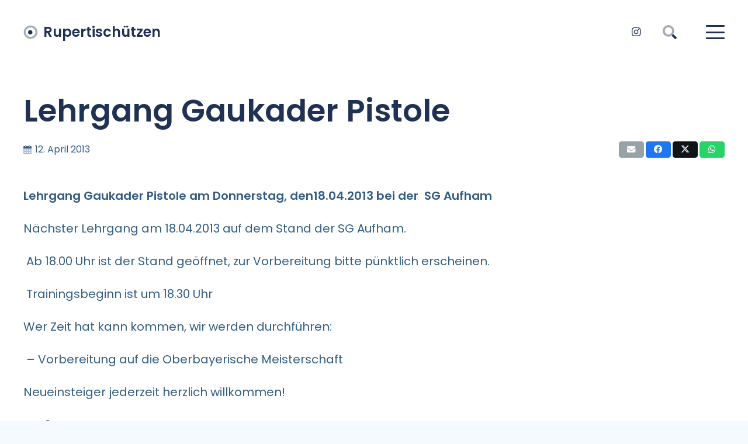

--- FILE ---
content_type: text/html; charset=UTF-8
request_url: https://www.rupertischuetzen.de/lehrgang-gaukader-pistole-2/
body_size: 19914
content:
<!DOCTYPE HTML>
<html lang="de">
<head>
	<meta charset="UTF-8">
	<meta name='robots' content='index, follow, max-image-preview:large, max-snippet:-1, max-video-preview:-1' />

	<!-- This site is optimized with the Yoast SEO plugin v26.8 - https://yoast.com/product/yoast-seo-wordpress/ -->
	<title>Lehrgang Gaukader Pistole * Rupertischützen - Sportschützen im Bezirk Rupertigau</title>
	<link rel="canonical" href="https://www.rupertischuetzen.de/lehrgang-gaukader-pistole-2/" />
	<meta property="og:locale" content="de_DE" />
	<meta property="og:type" content="article" />
	<meta property="og:title" content="Lehrgang Gaukader Pistole * Rupertischützen - Sportschützen im Bezirk Rupertigau" />
	<meta property="og:description" content="Lehrgang Gaukader Pistole am Donnerstag, den18.04.2013 bei der  SG Aufham Nächster Lehrgang am 18.04.2013 auf dem Stand der SG Aufham.  Ab 18.00 Uhr ist der Stand geöffnet, zur Vorbereitung bitte pünktlich erscheinen.  Trainingsbeginn ist um 18.30 Uhr Wer Zeit hat kann kommen, wir werden durchführen:  &#8211; Vorbereitung auf die Oberbayerische Meisterschaft Neueinsteiger jederzeit herzlich willkommen!..." />
	<meta property="og:url" content="https://www.rupertischuetzen.de/lehrgang-gaukader-pistole-2/" />
	<meta property="og:site_name" content="Rupertischützen - Sportschützen im Bezirk Rupertigau" />
	<meta property="article:published_time" content="2013-04-12T12:52:22+00:00" />
	<meta property="og:image" content="https://www.rupertischuetzen.de/wp-content/uploads/screenshot-www.rupertischuetzen.de-2023.08.31-20_16_57-1.png" />
	<meta property="og:image:width" content="1371" />
	<meta property="og:image:height" content="755" />
	<meta property="og:image:type" content="image/png" />
	<meta name="author" content="burgi" />
	<meta name="twitter:card" content="summary_large_image" />
	<meta name="twitter:label1" content="Verfasst von" />
	<meta name="twitter:data1" content="burgi" />
	<script type="application/ld+json" class="yoast-schema-graph">{"@context":"https://schema.org","@graph":[{"@type":"Article","@id":"https://www.rupertischuetzen.de/lehrgang-gaukader-pistole-2/#article","isPartOf":{"@id":"https://www.rupertischuetzen.de/lehrgang-gaukader-pistole-2/"},"author":{"name":"burgi","@id":"https://www.rupertischuetzen.de/#/schema/person/b46d1c8348b71f8a70aa00e2ef1d6761"},"headline":"Lehrgang Gaukader Pistole","datePublished":"2013-04-12T12:52:22+00:00","mainEntityOfPage":{"@id":"https://www.rupertischuetzen.de/lehrgang-gaukader-pistole-2/"},"wordCount":61,"publisher":{"@id":"https://www.rupertischuetzen.de/#organization"},"articleSection":["Aktuelles","Gaukader","Jugend"],"inLanguage":"de"},{"@type":"WebPage","@id":"https://www.rupertischuetzen.de/lehrgang-gaukader-pistole-2/","url":"https://www.rupertischuetzen.de/lehrgang-gaukader-pistole-2/","name":"Lehrgang Gaukader Pistole * Rupertischützen - Sportschützen im Bezirk Rupertigau","isPartOf":{"@id":"https://www.rupertischuetzen.de/#website"},"datePublished":"2013-04-12T12:52:22+00:00","breadcrumb":{"@id":"https://www.rupertischuetzen.de/lehrgang-gaukader-pistole-2/#breadcrumb"},"inLanguage":"de","potentialAction":[{"@type":"ReadAction","target":["https://www.rupertischuetzen.de/lehrgang-gaukader-pistole-2/"]}]},{"@type":"BreadcrumbList","@id":"https://www.rupertischuetzen.de/lehrgang-gaukader-pistole-2/#breadcrumb","itemListElement":[{"@type":"ListItem","position":1,"name":"Startseite","item":"https://www.rupertischuetzen.de/"},{"@type":"ListItem","position":2,"name":"Aktuelles","item":"https://www.rupertischuetzen.de/aktuelle/"},{"@type":"ListItem","position":3,"name":"Lehrgang Gaukader Pistole"}]},{"@type":"WebSite","@id":"https://www.rupertischuetzen.de/#website","url":"https://www.rupertischuetzen.de/","name":"Rupertischützen - Sportschützen im Bezirk Rupertigau ✌","description":"Dachverband für die Schützenvereine im Rupertigau.","publisher":{"@id":"https://www.rupertischuetzen.de/#organization"},"alternateName":"Ruperti Sportschützen","potentialAction":[{"@type":"SearchAction","target":{"@type":"EntryPoint","urlTemplate":"https://www.rupertischuetzen.de/?s={search_term_string}"},"query-input":{"@type":"PropertyValueSpecification","valueRequired":true,"valueName":"search_term_string"}}],"inLanguage":"de"},{"@type":"Organization","@id":"https://www.rupertischuetzen.de/#organization","name":"Rupertischützen - Sportschützen im Bezirk Rupertigau ✌","url":"https://www.rupertischuetzen.de/","logo":{"@type":"ImageObject","inLanguage":"de","@id":"https://www.rupertischuetzen.de/#/schema/logo/image/","url":"https://www.rupertischuetzen.de/wp-content/uploads/symbol_rupertigau_freigestellt.png","contentUrl":"https://www.rupertischuetzen.de/wp-content/uploads/symbol_rupertigau_freigestellt.png","width":663,"height":429,"caption":"Rupertischützen - Sportschützen im Bezirk Rupertigau ✌"},"image":{"@id":"https://www.rupertischuetzen.de/#/schema/logo/image/"}},{"@type":"Person","@id":"https://www.rupertischuetzen.de/#/schema/person/b46d1c8348b71f8a70aa00e2ef1d6761","name":"burgi","sameAs":["https://www.rupertischuetzen.de"]}]}</script>
	<!-- / Yoast SEO plugin. -->


<link rel='dns-prefetch' href='//www.rupertischuetzen.de' />
<link rel="alternate" type="application/rss+xml" title="Rupertischützen - Sportschützen im Bezirk Rupertigau &raquo; Feed" href="https://www.rupertischuetzen.de/feed/" />
<link rel="alternate" type="application/rss+xml" title="Rupertischützen - Sportschützen im Bezirk Rupertigau &raquo; Kommentar-Feed" href="https://www.rupertischuetzen.de/comments/feed/" />
<link rel="alternate" title="oEmbed (JSON)" type="application/json+oembed" href="https://www.rupertischuetzen.de/wp-json/oembed/1.0/embed?url=https%3A%2F%2Fwww.rupertischuetzen.de%2Flehrgang-gaukader-pistole-2%2F" />
<link rel="alternate" title="oEmbed (XML)" type="text/xml+oembed" href="https://www.rupertischuetzen.de/wp-json/oembed/1.0/embed?url=https%3A%2F%2Fwww.rupertischuetzen.de%2Flehrgang-gaukader-pistole-2%2F&#038;format=xml" />
<link rel="canonical" href="https://www.rupertischuetzen.de/lehrgang-gaukader-pistole-2" />
<meta name="viewport" content="width=device-width, initial-scale=1">
<meta name="theme-color" content="#ffffff">
<meta property="og:title" content="Lehrgang Gaukader Pistole * Rupertischützen - Sportschützen im Bezirk Rupertigau">
<meta property="og:url" content="https://www.rupertischuetzen.de/lehrgang-gaukader-pistole-2">
<meta property="og:locale" content="de_DE">
<meta property="og:site_name" content="Rupertischützen - Sportschützen im Bezirk Rupertigau">
<meta property="og:type" content="article">
<link rel="preload" href="https://www.rupertischuetzen.de/wp-content/uploads/poppins-v20-latin-regular-1.woff2" as="font" type="font/woff2" crossorigin><link rel="preload" href="https://www.rupertischuetzen.de/wp-content/uploads/poppins-v20-latin-500-1.woff2" as="font" type="font/woff2" crossorigin><link rel="preload" href="https://www.rupertischuetzen.de/wp-content/uploads/poppins-v20-latin-600-1.woff2" as="font" type="font/woff2" crossorigin><style id='wp-img-auto-sizes-contain-inline-css'>
img:is([sizes=auto i],[sizes^="auto," i]){contain-intrinsic-size:3000px 1500px}
/*# sourceURL=wp-img-auto-sizes-contain-inline-css */
</style>
<link rel='stylesheet' id='wpfd-wpbakery-style-css' href='https://www.rupertischuetzen.de/wp-content/plugins/wp-file-download/app/includes/wpbakery/assets/css/wpbakery.css?ver=6.2.1' media='all' />
<link rel='stylesheet' id='sbi_styles-css' href='https://www.rupertischuetzen.de/wp-content/plugins/instagram-feed/css/sbi-styles.min.css?ver=6.9.1' media='all' />
<style id='wp-emoji-styles-inline-css'>

	img.wp-smiley, img.emoji {
		display: inline !important;
		border: none !important;
		box-shadow: none !important;
		height: 1em !important;
		width: 1em !important;
		margin: 0 0.07em !important;
		vertical-align: -0.1em !important;
		background: none !important;
		padding: 0 !important;
	}
/*# sourceURL=wp-emoji-styles-inline-css */
</style>
<link rel='stylesheet' id='contact-form-7-css' href='https://www.rupertischuetzen.de/wp-content/plugins/contact-form-7/includes/css/styles.css?ver=6.1.4' media='all' />
<link rel='stylesheet' id='dashicons-css' href='https://www.rupertischuetzen.de/wp-includes/css/dashicons.min.css?ver=6.9' media='all' />
<link rel='stylesheet' id='wordpress-file-upload-style-css' href='https://www.rupertischuetzen.de/wp-content/plugins/wp-file-upload/css/wordpress_file_upload_style.css?ver=6.9' media='all' />
<link rel='stylesheet' id='wordpress-file-upload-style-safe-css' href='https://www.rupertischuetzen.de/wp-content/plugins/wp-file-upload/css/wordpress_file_upload_style_safe.css?ver=6.9' media='all' />
<link rel='stylesheet' id='wordpress-file-upload-adminbar-style-css' href='https://www.rupertischuetzen.de/wp-content/plugins/wp-file-upload/css/wordpress_file_upload_adminbarstyle.css?ver=6.9' media='all' />
<link rel='stylesheet' id='jquery-ui-css-css' href='https://www.rupertischuetzen.de/wp-content/plugins/wp-file-upload/vendor/jquery/jquery-ui.min.css?ver=6.9' media='all' />
<link rel='stylesheet' id='jquery-ui-timepicker-addon-css-css' href='https://www.rupertischuetzen.de/wp-content/plugins/wp-file-upload/vendor/jquery/jquery-ui-timepicker-addon.min.css?ver=6.9' media='all' />
<link rel='stylesheet' id='us-theme-css' href='https://www.rupertischuetzen.de/wp-content/uploads/us-assets/www.rupertischuetzen.de.css?ver=54860421' media='all' />
<link rel='stylesheet' id='theme-style-css' href='https://www.rupertischuetzen.de/wp-content/themes/Impreza-child/style.css?ver=8.38.1' media='all' />
<script src="https://www.rupertischuetzen.de/wp-includes/js/jquery/jquery.min.js?ver=3.7.1" id="jquery-core-js"></script>
<script src="https://www.rupertischuetzen.de/wp-content/plugins/wp-file-upload/js/wordpress_file_upload_functions.js?ver=6.9" id="wordpress_file_upload_script-js"></script>
<script src="https://www.rupertischuetzen.de/wp-includes/js/jquery/ui/core.min.js?ver=1.13.3" id="jquery-ui-core-js"></script>
<script src="https://www.rupertischuetzen.de/wp-includes/js/jquery/ui/datepicker.min.js?ver=1.13.3" id="jquery-ui-datepicker-js"></script>
<script id="jquery-ui-datepicker-js-after">
jQuery(function(jQuery){jQuery.datepicker.setDefaults({"closeText":"Schlie\u00dfen","currentText":"Heute","monthNames":["Januar","Februar","M\u00e4rz","April","Mai","Juni","Juli","August","September","Oktober","November","Dezember"],"monthNamesShort":["Jan.","Feb.","M\u00e4rz","Apr.","Mai","Juni","Juli","Aug.","Sep.","Okt.","Nov.","Dez."],"nextText":"Weiter","prevText":"Zur\u00fcck","dayNames":["Sonntag","Montag","Dienstag","Mittwoch","Donnerstag","Freitag","Samstag"],"dayNamesShort":["So.","Mo.","Di.","Mi.","Do.","Fr.","Sa."],"dayNamesMin":["S","M","D","M","D","F","S"],"dateFormat":"d. MM yy","firstDay":1,"isRTL":false});});
//# sourceURL=jquery-ui-datepicker-js-after
</script>
<script src="https://www.rupertischuetzen.de/wp-content/plugins/wp-file-upload/vendor/jquery/jquery-ui-timepicker-addon.min.js?ver=6.9" id="jquery-ui-timepicker-addon-js-js"></script>
<script></script><link rel="https://api.w.org/" href="https://www.rupertischuetzen.de/wp-json/" /><link rel="alternate" title="JSON" type="application/json" href="https://www.rupertischuetzen.de/wp-json/wp/v2/posts/1108" /><link rel="EditURI" type="application/rsd+xml" title="RSD" href="https://www.rupertischuetzen.de/xmlrpc.php?rsd" />
<meta name="generator" content="WordPress 6.9" />
<link rel='shortlink' href='https://www.rupertischuetzen.de/?p=1108' />
		<script id="us_add_no_touch">
			if ( ! /Android|webOS|iPhone|iPad|iPod|BlackBerry|IEMobile|Opera Mini/i.test( navigator.userAgent ) ) {
				document.documentElement.classList.add( "no-touch" );
			}
		</script>
				<script id="us_color_scheme_switch_class">
			if ( document.cookie.includes( "us_color_scheme_switch_is_on=true" ) ) {
				document.documentElement.classList.add( "us-color-scheme-on" );
			}
		</script>
		<meta name="generator" content="Powered by WPBakery Page Builder - drag and drop page builder for WordPress."/>
<link rel="icon" href="https://www.rupertischuetzen.de/wp-content/uploads/rupertischuetzen-favicon.svg" sizes="32x32" />
<link rel="icon" href="https://www.rupertischuetzen.de/wp-content/uploads/rupertischuetzen-favicon.svg" sizes="192x192" />
<link rel="apple-touch-icon" href="https://www.rupertischuetzen.de/wp-content/uploads/rupertischuetzen-favicon.svg" />
<meta name="msapplication-TileImage" content="https://www.rupertischuetzen.de/wp-content/uploads/rupertischuetzen-favicon.svg" />
<noscript><style> .wpb_animate_when_almost_visible { opacity: 1; }</style></noscript>		<style id="us-icon-fonts">@font-face{font-display:block;font-style:normal;font-family:"fontawesome";font-weight:900;src:url("https://www.rupertischuetzen.de/wp-content/themes/Impreza/fonts/fa-solid-900.woff2?ver=8.38.1") format("woff2")}.fas{font-family:"fontawesome";font-weight:900}@font-face{font-display:block;font-style:normal;font-family:"fontawesome";font-weight:400;src:url("https://www.rupertischuetzen.de/wp-content/themes/Impreza/fonts/fa-regular-400.woff2?ver=8.38.1") format("woff2")}.far{font-family:"fontawesome";font-weight:400}@font-face{font-display:block;font-style:normal;font-family:"fontawesome";font-weight:300;src:url("https://www.rupertischuetzen.de/wp-content/themes/Impreza/fonts/fa-light-300.woff2?ver=8.38.1") format("woff2")}.fal{font-family:"fontawesome";font-weight:300}@font-face{font-display:block;font-style:normal;font-family:"Font Awesome 5 Duotone";font-weight:900;src:url("https://www.rupertischuetzen.de/wp-content/themes/Impreza/fonts/fa-duotone-900.woff2?ver=8.38.1") format("woff2")}.fad{font-family:"Font Awesome 5 Duotone";font-weight:900}.fad{position:relative}.fad:before{position:absolute}.fad:after{opacity:0.4}@font-face{font-display:block;font-style:normal;font-family:"Font Awesome 5 Brands";font-weight:400;src:url("https://www.rupertischuetzen.de/wp-content/themes/Impreza/fonts/fa-brands-400.woff2?ver=8.38.1") format("woff2")}.fab{font-family:"Font Awesome 5 Brands";font-weight:400}@font-face{font-display:block;font-style:normal;font-family:"Material Icons";font-weight:400;src:url("https://www.rupertischuetzen.de/wp-content/themes/Impreza/fonts/material-icons.woff2?ver=8.38.1") format("woff2")}.material-icons{font-family:"Material Icons";font-weight:400}</style>
				<style id="us-current-header-css"> .l-subheader.at_middle,.l-subheader.at_middle .w-dropdown-list,.l-subheader.at_middle .type_mobile .w-nav-list.level_1{background:var(--color-header-middle-bg);color:var(--color-header-middle-text)}.no-touch .l-subheader.at_middle a:hover,.no-touch .l-header.bg_transparent .l-subheader.at_middle .w-dropdown.opened a:hover{color:var(--color-header-transparent-text-hover)}.l-header.bg_transparent:not(.sticky) .l-subheader.at_middle{background:var(--color-header-transparent-bg);color:var(--color-header-transparent-text)}.no-touch .l-header.bg_transparent:not(.sticky) .at_middle .w-cart-link:hover,.no-touch .l-header.bg_transparent:not(.sticky) .at_middle .w-text a:hover,.no-touch .l-header.bg_transparent:not(.sticky) .at_middle .w-html a:hover,.no-touch .l-header.bg_transparent:not(.sticky) .at_middle .w-nav>a:hover,.no-touch .l-header.bg_transparent:not(.sticky) .at_middle .w-menu a:hover,.no-touch .l-header.bg_transparent:not(.sticky) .at_middle .w-search>a:hover,.no-touch .l-header.bg_transparent:not(.sticky) .at_middle .w-socials.shape_none.color_text a:hover,.no-touch .l-header.bg_transparent:not(.sticky) .at_middle .w-socials.shape_none.color_link a:hover,.no-touch .l-header.bg_transparent:not(.sticky) .at_middle .w-dropdown a:hover,.no-touch .l-header.bg_transparent:not(.sticky) .at_middle .type_desktop .menu-item.level_1.opened>a,.no-touch .l-header.bg_transparent:not(.sticky) .at_middle .type_desktop .menu-item.level_1:hover>a{color:var(--color-header-transparent-text-hover)}.header_ver .l-header{background:var(--color-header-middle-bg);color:var(--color-header-middle-text)}@media (min-width:1381px){.hidden_for_default{display:none!important}.l-subheader.at_top{display:none}.l-subheader.at_bottom{display:none}.l-header{position:relative;z-index:111;width:100%}.l-subheader{margin:0 auto}.l-subheader.width_full{padding-left:1.5rem;padding-right:1.5rem}.l-subheader-h{display:flex;align-items:center;position:relative;margin:0 auto;max-width:var(--site-content-width,1200px);height:inherit}.w-header-show{display:none}.l-header.pos_fixed{position:fixed;left:0}.l-header.pos_fixed:not(.notransition) .l-subheader{transition-property:transform,background,box-shadow,line-height,height;transition-duration:.3s;transition-timing-function:cubic-bezier(.78,.13,.15,.86)}.headerinpos_bottom.sticky_first_section .l-header.pos_fixed{position:fixed!important}.header_hor .l-header.sticky_auto_hide{transition:transform .3s cubic-bezier(.78,.13,.15,.86) .1s}.header_hor .l-header.sticky_auto_hide.down{transform:translateY(-110%)}.l-header.bg_transparent:not(.sticky) .l-subheader{box-shadow:none!important;background:none}.l-header.bg_transparent~.l-main .l-section.width_full.height_auto:first-of-type>.l-section-h{padding-top:0!important;padding-bottom:0!important}.l-header.pos_static.bg_transparent{position:absolute;left:0}.l-subheader.width_full .l-subheader-h{max-width:none!important}.l-header.shadow_thin .l-subheader.at_middle,.l-header.shadow_thin .l-subheader.at_bottom{box-shadow:0 1px 0 rgba(0,0,0,0.08)}.l-header.shadow_wide .l-subheader.at_middle,.l-header.shadow_wide .l-subheader.at_bottom{box-shadow:0 3px 5px -1px rgba(0,0,0,0.1),0 2px 1px -1px rgba(0,0,0,0.05)}.header_hor .l-subheader-cell>.w-cart{margin-left:0;margin-right:0}:root{--header-height:140px;--header-sticky-height:90px}.l-header:before{content:'140'}.l-header.sticky:before{content:'90'}.l-subheader.at_top{line-height:40px;height:40px}.l-header.sticky .l-subheader.at_top{line-height:40px;height:40px}.l-subheader.at_middle{line-height:140px;height:140px}.l-header.sticky .l-subheader.at_middle{line-height:90px;height:90px}.l-subheader.at_bottom{line-height:50px;height:50px}.l-header.sticky .l-subheader.at_bottom{line-height:50px;height:50px}.headerinpos_above .l-header.pos_fixed{overflow:hidden;transition:transform 0.3s;transform:translate3d(0,-100%,0)}.headerinpos_above .l-header.pos_fixed.sticky{overflow:visible;transform:none}.headerinpos_above .l-header.pos_fixed~.l-section>.l-section-h,.headerinpos_above .l-header.pos_fixed~.l-main .l-section:first-of-type>.l-section-h{padding-top:0!important}.headerinpos_below .l-header.pos_fixed:not(.sticky){position:absolute;top:100%}.headerinpos_below .l-header.pos_fixed~.l-main>.l-section:first-of-type>.l-section-h{padding-top:0!important}.headerinpos_below .l-header.pos_fixed~.l-main .l-section.full_height:nth-of-type(2){min-height:100vh}.headerinpos_below .l-header.pos_fixed~.l-main>.l-section:nth-of-type(2)>.l-section-h{padding-top:var(--header-height)}.headerinpos_bottom .l-header.pos_fixed:not(.sticky){position:absolute;top:100vh}.headerinpos_bottom .l-header.pos_fixed~.l-main>.l-section:first-of-type>.l-section-h{padding-top:0!important}.headerinpos_bottom .l-header.pos_fixed~.l-main>.l-section:first-of-type>.l-section-h{padding-bottom:var(--header-height)}.headerinpos_bottom .l-header.pos_fixed.bg_transparent~.l-main .l-section.valign_center:not(.height_auto):first-of-type>.l-section-h{top:calc( var(--header-height) / 2 )}.headerinpos_bottom .l-header.pos_fixed:not(.sticky) .w-cart-dropdown,.headerinpos_bottom .l-header.pos_fixed:not(.sticky) .w-nav.type_desktop .w-nav-list.level_2{bottom:100%;transform-origin:0 100%}.headerinpos_bottom .l-header.pos_fixed:not(.sticky) .w-nav.type_mobile.m_layout_dropdown .w-nav-list.level_1{top:auto;bottom:100%;box-shadow:var(--box-shadow-up)}.headerinpos_bottom .l-header.pos_fixed:not(.sticky) .w-nav.type_desktop .w-nav-list.level_3,.headerinpos_bottom .l-header.pos_fixed:not(.sticky) .w-nav.type_desktop .w-nav-list.level_4{top:auto;bottom:0;transform-origin:0 100%}.headerinpos_bottom .l-header.pos_fixed:not(.sticky) .w-dropdown-list{top:auto;bottom:-0.4em;padding-top:0.4em;padding-bottom:2.4em}.admin-bar .l-header.pos_static.bg_solid~.l-main .l-section.full_height:first-of-type{min-height:calc( 100vh - var(--header-height) - 32px )}.admin-bar .l-header.pos_fixed:not(.sticky_auto_hide)~.l-main .l-section.full_height:not(:first-of-type){min-height:calc( 100vh - var(--header-sticky-height) - 32px )}.admin-bar.headerinpos_below .l-header.pos_fixed~.l-main .l-section.full_height:nth-of-type(2){min-height:calc(100vh - 32px)}}@media (min-width:1025px) and (max-width:1380px){.hidden_for_laptops{display:none!important}.l-subheader.at_top{display:none}.l-subheader.at_bottom{display:none}.l-header{position:relative;z-index:111;width:100%}.l-subheader{margin:0 auto}.l-subheader.width_full{padding-left:1.5rem;padding-right:1.5rem}.l-subheader-h{display:flex;align-items:center;position:relative;margin:0 auto;max-width:var(--site-content-width,1200px);height:inherit}.w-header-show{display:none}.l-header.pos_fixed{position:fixed;left:0}.l-header.pos_fixed:not(.notransition) .l-subheader{transition-property:transform,background,box-shadow,line-height,height;transition-duration:.3s;transition-timing-function:cubic-bezier(.78,.13,.15,.86)}.headerinpos_bottom.sticky_first_section .l-header.pos_fixed{position:fixed!important}.header_hor .l-header.sticky_auto_hide{transition:transform .3s cubic-bezier(.78,.13,.15,.86) .1s}.header_hor .l-header.sticky_auto_hide.down{transform:translateY(-110%)}.l-header.bg_transparent:not(.sticky) .l-subheader{box-shadow:none!important;background:none}.l-header.bg_transparent~.l-main .l-section.width_full.height_auto:first-of-type>.l-section-h{padding-top:0!important;padding-bottom:0!important}.l-header.pos_static.bg_transparent{position:absolute;left:0}.l-subheader.width_full .l-subheader-h{max-width:none!important}.l-header.shadow_thin .l-subheader.at_middle,.l-header.shadow_thin .l-subheader.at_bottom{box-shadow:0 1px 0 rgba(0,0,0,0.08)}.l-header.shadow_wide .l-subheader.at_middle,.l-header.shadow_wide .l-subheader.at_bottom{box-shadow:0 3px 5px -1px rgba(0,0,0,0.1),0 2px 1px -1px rgba(0,0,0,0.05)}.header_hor .l-subheader-cell>.w-cart{margin-left:0;margin-right:0}:root{--header-height:110px;--header-sticky-height:80px}.l-header:before{content:'110'}.l-header.sticky:before{content:'80'}.l-subheader.at_top{line-height:40px;height:40px}.l-header.sticky .l-subheader.at_top{line-height:40px;height:40px}.l-subheader.at_middle{line-height:110px;height:110px}.l-header.sticky .l-subheader.at_middle{line-height:80px;height:80px}.l-subheader.at_bottom{line-height:50px;height:50px}.l-header.sticky .l-subheader.at_bottom{line-height:50px;height:50px}.headerinpos_above .l-header.pos_fixed{overflow:hidden;transition:transform 0.3s;transform:translate3d(0,-100%,0)}.headerinpos_above .l-header.pos_fixed.sticky{overflow:visible;transform:none}.headerinpos_above .l-header.pos_fixed~.l-section>.l-section-h,.headerinpos_above .l-header.pos_fixed~.l-main .l-section:first-of-type>.l-section-h{padding-top:0!important}.headerinpos_below .l-header.pos_fixed:not(.sticky){position:absolute;top:100%}.headerinpos_below .l-header.pos_fixed~.l-main>.l-section:first-of-type>.l-section-h{padding-top:0!important}.headerinpos_below .l-header.pos_fixed~.l-main .l-section.full_height:nth-of-type(2){min-height:100vh}.headerinpos_below .l-header.pos_fixed~.l-main>.l-section:nth-of-type(2)>.l-section-h{padding-top:var(--header-height)}.headerinpos_bottom .l-header.pos_fixed:not(.sticky){position:absolute;top:100vh}.headerinpos_bottom .l-header.pos_fixed~.l-main>.l-section:first-of-type>.l-section-h{padding-top:0!important}.headerinpos_bottom .l-header.pos_fixed~.l-main>.l-section:first-of-type>.l-section-h{padding-bottom:var(--header-height)}.headerinpos_bottom .l-header.pos_fixed.bg_transparent~.l-main .l-section.valign_center:not(.height_auto):first-of-type>.l-section-h{top:calc( var(--header-height) / 2 )}.headerinpos_bottom .l-header.pos_fixed:not(.sticky) .w-cart-dropdown,.headerinpos_bottom .l-header.pos_fixed:not(.sticky) .w-nav.type_desktop .w-nav-list.level_2{bottom:100%;transform-origin:0 100%}.headerinpos_bottom .l-header.pos_fixed:not(.sticky) .w-nav.type_mobile.m_layout_dropdown .w-nav-list.level_1{top:auto;bottom:100%;box-shadow:var(--box-shadow-up)}.headerinpos_bottom .l-header.pos_fixed:not(.sticky) .w-nav.type_desktop .w-nav-list.level_3,.headerinpos_bottom .l-header.pos_fixed:not(.sticky) .w-nav.type_desktop .w-nav-list.level_4{top:auto;bottom:0;transform-origin:0 100%}.headerinpos_bottom .l-header.pos_fixed:not(.sticky) .w-dropdown-list{top:auto;bottom:-0.4em;padding-top:0.4em;padding-bottom:2.4em}.admin-bar .l-header.pos_static.bg_solid~.l-main .l-section.full_height:first-of-type{min-height:calc( 100vh - var(--header-height) - 32px )}.admin-bar .l-header.pos_fixed:not(.sticky_auto_hide)~.l-main .l-section.full_height:not(:first-of-type){min-height:calc( 100vh - var(--header-sticky-height) - 32px )}.admin-bar.headerinpos_below .l-header.pos_fixed~.l-main .l-section.full_height:nth-of-type(2){min-height:calc(100vh - 32px)}}@media (min-width:601px) and (max-width:1024px){.hidden_for_tablets{display:none!important}.l-subheader.at_top{display:none}.l-subheader.at_bottom{display:none}.l-header{position:relative;z-index:111;width:100%}.l-subheader{margin:0 auto}.l-subheader.width_full{padding-left:1.5rem;padding-right:1.5rem}.l-subheader-h{display:flex;align-items:center;position:relative;margin:0 auto;max-width:var(--site-content-width,1200px);height:inherit}.w-header-show{display:none}.l-header.pos_fixed{position:fixed;left:0}.l-header.pos_fixed:not(.notransition) .l-subheader{transition-property:transform,background,box-shadow,line-height,height;transition-duration:.3s;transition-timing-function:cubic-bezier(.78,.13,.15,.86)}.headerinpos_bottom.sticky_first_section .l-header.pos_fixed{position:fixed!important}.header_hor .l-header.sticky_auto_hide{transition:transform .3s cubic-bezier(.78,.13,.15,.86) .1s}.header_hor .l-header.sticky_auto_hide.down{transform:translateY(-110%)}.l-header.bg_transparent:not(.sticky) .l-subheader{box-shadow:none!important;background:none}.l-header.bg_transparent~.l-main .l-section.width_full.height_auto:first-of-type>.l-section-h{padding-top:0!important;padding-bottom:0!important}.l-header.pos_static.bg_transparent{position:absolute;left:0}.l-subheader.width_full .l-subheader-h{max-width:none!important}.l-header.shadow_thin .l-subheader.at_middle,.l-header.shadow_thin .l-subheader.at_bottom{box-shadow:0 1px 0 rgba(0,0,0,0.08)}.l-header.shadow_wide .l-subheader.at_middle,.l-header.shadow_wide .l-subheader.at_bottom{box-shadow:0 3px 5px -1px rgba(0,0,0,0.1),0 2px 1px -1px rgba(0,0,0,0.05)}.header_hor .l-subheader-cell>.w-cart{margin-left:0;margin-right:0}:root{--header-height:80px;--header-sticky-height:80px}.l-header:before{content:'80'}.l-header.sticky:before{content:'80'}.l-subheader.at_top{line-height:40px;height:40px}.l-header.sticky .l-subheader.at_top{line-height:40px;height:40px}.l-subheader.at_middle{line-height:80px;height:80px}.l-header.sticky .l-subheader.at_middle{line-height:80px;height:80px}.l-subheader.at_bottom{line-height:50px;height:50px}.l-header.sticky .l-subheader.at_bottom{line-height:50px;height:50px}}@media (max-width:600px){.hidden_for_mobiles{display:none!important}.l-subheader.at_top{display:none}.l-subheader.at_bottom{display:none}.l-header{position:relative;z-index:111;width:100%}.l-subheader{margin:0 auto}.l-subheader.width_full{padding-left:1.5rem;padding-right:1.5rem}.l-subheader-h{display:flex;align-items:center;position:relative;margin:0 auto;max-width:var(--site-content-width,1200px);height:inherit}.w-header-show{display:none}.l-header.pos_fixed{position:fixed;left:0}.l-header.pos_fixed:not(.notransition) .l-subheader{transition-property:transform,background,box-shadow,line-height,height;transition-duration:.3s;transition-timing-function:cubic-bezier(.78,.13,.15,.86)}.headerinpos_bottom.sticky_first_section .l-header.pos_fixed{position:fixed!important}.header_hor .l-header.sticky_auto_hide{transition:transform .3s cubic-bezier(.78,.13,.15,.86) .1s}.header_hor .l-header.sticky_auto_hide.down{transform:translateY(-110%)}.l-header.bg_transparent:not(.sticky) .l-subheader{box-shadow:none!important;background:none}.l-header.bg_transparent~.l-main .l-section.width_full.height_auto:first-of-type>.l-section-h{padding-top:0!important;padding-bottom:0!important}.l-header.pos_static.bg_transparent{position:absolute;left:0}.l-subheader.width_full .l-subheader-h{max-width:none!important}.l-header.shadow_thin .l-subheader.at_middle,.l-header.shadow_thin .l-subheader.at_bottom{box-shadow:0 1px 0 rgba(0,0,0,0.08)}.l-header.shadow_wide .l-subheader.at_middle,.l-header.shadow_wide .l-subheader.at_bottom{box-shadow:0 3px 5px -1px rgba(0,0,0,0.1),0 2px 1px -1px rgba(0,0,0,0.05)}.header_hor .l-subheader-cell>.w-cart{margin-left:0;margin-right:0}:root{--header-height:65px;--header-sticky-height:65px}.l-header:before{content:'65'}.l-header.sticky:before{content:'65'}.l-subheader.at_top{line-height:40px;height:40px}.l-header.sticky .l-subheader.at_top{line-height:40px;height:40px}.l-subheader.at_middle{line-height:65px;height:65px}.l-header.sticky .l-subheader.at_middle{line-height:65px;height:65px}.l-subheader.at_bottom{line-height:50px;height:50px}.l-header.sticky .l-subheader.at_bottom{line-height:50px;height:50px}}.header_hor .ush_menu_1.type_desktop .menu-item.level_1>a:not(.w-btn){padding-left:20px;padding-right:20px}.header_hor .ush_menu_1.type_desktop .menu-item.level_1>a.w-btn{margin-left:20px;margin-right:20px}.header_hor .ush_menu_1.type_desktop.align-edges>.w-nav-list.level_1{margin-left:-20px;margin-right:-20px}.header_ver .ush_menu_1.type_desktop .menu-item.level_1>a:not(.w-btn){padding-top:20px;padding-bottom:20px}.header_ver .ush_menu_1.type_desktop .menu-item.level_1>a.w-btn{margin-top:20px;margin-bottom:20px}.ush_menu_1.type_desktop .menu-item:not(.level_1){font-size:1rem}.ush_menu_1.type_mobile .w-nav-anchor.level_1,.ush_menu_1.type_mobile .w-nav-anchor.level_1 + .w-nav-arrow{font-size:1.2rem}.ush_menu_1.type_mobile .w-nav-anchor:not(.level_1),.ush_menu_1.type_mobile .w-nav-anchor:not(.level_1) + .w-nav-arrow{font-size:1.2rem}@media (min-width:1381px){.ush_menu_1 .w-nav-icon{--icon-size:36px;--icon-size-int:36}}@media (min-width:1025px) and (max-width:1380px){.ush_menu_1 .w-nav-icon{--icon-size:32px;--icon-size-int:32}}@media (min-width:601px) and (max-width:1024px){.ush_menu_1 .w-nav-icon{--icon-size:28px;--icon-size-int:28}}@media (max-width:600px){.ush_menu_1 .w-nav-icon{--icon-size:24px;--icon-size-int:24}}@media screen and (max-width:1379px){.w-nav.ush_menu_1>.w-nav-list.level_1{display:none}.ush_menu_1 .w-nav-control{display:flex}}.no-touch .ush_menu_1 .w-nav-item.level_1.opened>a:not(.w-btn),.no-touch .ush_menu_1 .w-nav-item.level_1:hover>a:not(.w-btn){background:transparent;color:var(--color-header-middle-text-hover)}.ush_menu_1 .w-nav-item.level_1.current-menu-item>a:not(.w-btn),.ush_menu_1 .w-nav-item.level_1.current-menu-ancestor>a:not(.w-btn),.ush_menu_1 .w-nav-item.level_1.current-page-ancestor>a:not(.w-btn){background:transparent;color:var(--color-header-middle-text-hover)}.l-header.bg_transparent:not(.sticky) .ush_menu_1.type_desktop .w-nav-item.level_1.current-menu-item>a:not(.w-btn),.l-header.bg_transparent:not(.sticky) .ush_menu_1.type_desktop .w-nav-item.level_1.current-menu-ancestor>a:not(.w-btn),.l-header.bg_transparent:not(.sticky) .ush_menu_1.type_desktop .w-nav-item.level_1.current-page-ancestor>a:not(.w-btn){background:transparent;color:var(--color-header-transparent-text-hover)}.ush_menu_1 .w-nav-list:not(.level_1){background:var(--color-header-middle-bg);color:var(--color-header-middle-text)}.no-touch .ush_menu_1 .w-nav-item:not(.level_1)>a:focus,.no-touch .ush_menu_1 .w-nav-item:not(.level_1):hover>a{background:transparent;color:var(--color-header-middle-text-hover)}.ush_menu_1 .w-nav-item:not(.level_1).current-menu-item>a,.ush_menu_1 .w-nav-item:not(.level_1).current-menu-ancestor>a,.ush_menu_1 .w-nav-item:not(.level_1).current-page-ancestor>a{background:transparent;color:var(--color-header-middle-text-hover)}.header_hor .ush_menu_2.type_desktop .menu-item.level_1>a:not(.w-btn){padding-left:40px;padding-right:40px}.header_hor .ush_menu_2.type_desktop .menu-item.level_1>a.w-btn{margin-left:40px;margin-right:40px}.header_hor .ush_menu_2.type_desktop.align-edges>.w-nav-list.level_1{margin-left:-40px;margin-right:-40px}.header_ver .ush_menu_2.type_desktop .menu-item.level_1>a:not(.w-btn){padding-top:40px;padding-bottom:40px}.header_ver .ush_menu_2.type_desktop .menu-item.level_1>a.w-btn{margin-top:40px;margin-bottom:40px}.ush_menu_2.type_desktop .menu-item:not(.level_1){font-size:1rem}.ush_menu_2.type_mobile .w-nav-anchor.level_1,.ush_menu_2.type_mobile .w-nav-anchor.level_1 + .w-nav-arrow{font-size:1.2rem}.ush_menu_2.type_mobile .w-nav-anchor:not(.level_1),.ush_menu_2.type_mobile .w-nav-anchor:not(.level_1) + .w-nav-arrow{font-size:1.2rem}@media (min-width:1381px){.ush_menu_2 .w-nav-icon{--icon-size:36px;--icon-size-int:36}}@media (min-width:1025px) and (max-width:1380px){.ush_menu_2 .w-nav-icon{--icon-size:32px;--icon-size-int:32}}@media (min-width:601px) and (max-width:1024px){.ush_menu_2 .w-nav-icon{--icon-size:28px;--icon-size-int:28}}@media (max-width:600px){.ush_menu_2 .w-nav-icon{--icon-size:24px;--icon-size-int:24}}@media screen and (max-width:1379px){.w-nav.ush_menu_2>.w-nav-list.level_1{display:none}.ush_menu_2 .w-nav-control{display:flex}}.no-touch .ush_menu_2 .w-nav-item.level_1.opened>a:not(.w-btn),.no-touch .ush_menu_2 .w-nav-item.level_1:hover>a:not(.w-btn){background:transparent;color:var(--color-header-middle-text-hover)}.ush_menu_2 .w-nav-item.level_1.current-menu-item>a:not(.w-btn),.ush_menu_2 .w-nav-item.level_1.current-menu-ancestor>a:not(.w-btn),.ush_menu_2 .w-nav-item.level_1.current-page-ancestor>a:not(.w-btn){background:transparent;color:var(--color-header-middle-text-hover)}.l-header.bg_transparent:not(.sticky) .ush_menu_2.type_desktop .w-nav-item.level_1.current-menu-item>a:not(.w-btn),.l-header.bg_transparent:not(.sticky) .ush_menu_2.type_desktop .w-nav-item.level_1.current-menu-ancestor>a:not(.w-btn),.l-header.bg_transparent:not(.sticky) .ush_menu_2.type_desktop .w-nav-item.level_1.current-page-ancestor>a:not(.w-btn){background:transparent;color:var(--color-header-transparent-text-hover)}.ush_menu_2 .w-nav-list:not(.level_1){background:var(--color-header-middle-bg);color:var(--color-header-middle-text)}.no-touch .ush_menu_2 .w-nav-item:not(.level_1)>a:focus,.no-touch .ush_menu_2 .w-nav-item:not(.level_1):hover>a{background:transparent;color:var(--color-header-middle-text-hover)}.ush_menu_2 .w-nav-item:not(.level_1).current-menu-item>a,.ush_menu_2 .w-nav-item:not(.level_1).current-menu-ancestor>a,.ush_menu_2 .w-nav-item:not(.level_1).current-page-ancestor>a{background:transparent;color:var(--color-header-middle-text-hover)}@media (min-width:1381px){.ush_search_1.layout_simple{max-width:300px}.ush_search_1.layout_modern.active{width:300px}.ush_search_1{font-size:18px}}@media (min-width:1025px) and (max-width:1380px){.ush_search_1.layout_simple{max-width:250px}.ush_search_1.layout_modern.active{width:250px}.ush_search_1{font-size:24px}}@media (min-width:601px) and (max-width:1024px){.ush_search_1.layout_simple{max-width:200px}.ush_search_1.layout_modern.active{width:200px}.ush_search_1{font-size:22px}}@media (max-width:600px){.ush_search_1{font-size:20px}}.ush_socials_1 .w-socials-list{margin:-0em}.ush_socials_1 .w-socials-item{padding:0em}.ush_text_1{color:var(--color-header-middle-text)!important;font-size:24px!important;font-weight:600!important}.ush_menu_1{font-weight:700!important}.ush_search_1{margin-left:1rem!important}.ush_menu_2{font-weight:700!important}@media (min-width:1025px) and (max-width:1380px){.ush_text_1{color:var(--color-header-middle-text)!important;font-size:24px!important;font-weight:600!important}.ush_search_1{margin-left:1rem!important}}@media (min-width:601px) and (max-width:1024px){.ush_text_1{color:var(--color-header-middle-text)!important;font-size:24px!important;font-weight:600!important}.ush_search_1{margin-left:1rem!important}}@media (max-width:600px){.ush_text_1{color:var(--color-header-middle-text)!important;font-size:16px!important;font-weight:700!important}.ush_search_1{margin-left:0rem!important}}</style>
		<style id="us-design-options-css">.us_custom_81173bed{font-size:calc(2.5rem + 1vw)!important;line-height:1.1!important}.us_custom_ea2be81a{font-size:0.9rem!important}.us_custom_4058dfd4{margin-top:2rem!important;border-radius:10px!important}.us_custom_cf15d3f9{font-size:20px!important;line-height:1.6!important}.us_custom_e2da1c40{padding:2rem!important;background:var(--color-content-bg-alt)!important}.us_custom_1f257949{text-align:left!important}.us_custom_41db1529{width:20%!important}.us_custom_dcd4f45f{width:30%!important}.us_custom_ba205bf8{font-size:3rem!important}.us_custom_24c1f17b{padding-top:60px!important;padding-bottom:60px!important}.us_custom_c4b2866d{font-size:24px!important;font-weight:700!important;margin-left:-2rem!important}.us_custom_57308edc{text-align:right!important;font-size:18px!important}@media (min-width:1025px) and (max-width:1380px){.us_custom_c4b2866d{font-size:24px!important;font-weight:700!important}.us_custom_57308edc{text-align:right!important;font-size:18px!important}}@media (min-width:601px) and (max-width:1024px){.us_custom_c4b2866d{text-align:center!important;font-size:24px!important;font-weight:700!important}.us_custom_57308edc{text-align:center!important;font-size:18px!important}}@media (max-width:600px){.us_custom_c4b2866d{text-align:center!important;font-size:24px!important;font-weight:700!important}.us_custom_57308edc{text-align:center!important;font-size:18px!important}}</style><style id='global-styles-inline-css'>
:root{--wp--preset--aspect-ratio--square: 1;--wp--preset--aspect-ratio--4-3: 4/3;--wp--preset--aspect-ratio--3-4: 3/4;--wp--preset--aspect-ratio--3-2: 3/2;--wp--preset--aspect-ratio--2-3: 2/3;--wp--preset--aspect-ratio--16-9: 16/9;--wp--preset--aspect-ratio--9-16: 9/16;--wp--preset--color--black: #000000;--wp--preset--color--cyan-bluish-gray: #abb8c3;--wp--preset--color--white: #ffffff;--wp--preset--color--pale-pink: #f78da7;--wp--preset--color--vivid-red: #cf2e2e;--wp--preset--color--luminous-vivid-orange: #ff6900;--wp--preset--color--luminous-vivid-amber: #fcb900;--wp--preset--color--light-green-cyan: #7bdcb5;--wp--preset--color--vivid-green-cyan: #00d084;--wp--preset--color--pale-cyan-blue: #8ed1fc;--wp--preset--color--vivid-cyan-blue: #0693e3;--wp--preset--color--vivid-purple: #9b51e0;--wp--preset--gradient--vivid-cyan-blue-to-vivid-purple: linear-gradient(135deg,rgb(6,147,227) 0%,rgb(155,81,224) 100%);--wp--preset--gradient--light-green-cyan-to-vivid-green-cyan: linear-gradient(135deg,rgb(122,220,180) 0%,rgb(0,208,130) 100%);--wp--preset--gradient--luminous-vivid-amber-to-luminous-vivid-orange: linear-gradient(135deg,rgb(252,185,0) 0%,rgb(255,105,0) 100%);--wp--preset--gradient--luminous-vivid-orange-to-vivid-red: linear-gradient(135deg,rgb(255,105,0) 0%,rgb(207,46,46) 100%);--wp--preset--gradient--very-light-gray-to-cyan-bluish-gray: linear-gradient(135deg,rgb(238,238,238) 0%,rgb(169,184,195) 100%);--wp--preset--gradient--cool-to-warm-spectrum: linear-gradient(135deg,rgb(74,234,220) 0%,rgb(151,120,209) 20%,rgb(207,42,186) 40%,rgb(238,44,130) 60%,rgb(251,105,98) 80%,rgb(254,248,76) 100%);--wp--preset--gradient--blush-light-purple: linear-gradient(135deg,rgb(255,206,236) 0%,rgb(152,150,240) 100%);--wp--preset--gradient--blush-bordeaux: linear-gradient(135deg,rgb(254,205,165) 0%,rgb(254,45,45) 50%,rgb(107,0,62) 100%);--wp--preset--gradient--luminous-dusk: linear-gradient(135deg,rgb(255,203,112) 0%,rgb(199,81,192) 50%,rgb(65,88,208) 100%);--wp--preset--gradient--pale-ocean: linear-gradient(135deg,rgb(255,245,203) 0%,rgb(182,227,212) 50%,rgb(51,167,181) 100%);--wp--preset--gradient--electric-grass: linear-gradient(135deg,rgb(202,248,128) 0%,rgb(113,206,126) 100%);--wp--preset--gradient--midnight: linear-gradient(135deg,rgb(2,3,129) 0%,rgb(40,116,252) 100%);--wp--preset--font-size--small: 13px;--wp--preset--font-size--medium: 20px;--wp--preset--font-size--large: 36px;--wp--preset--font-size--x-large: 42px;--wp--preset--spacing--20: 0.44rem;--wp--preset--spacing--30: 0.67rem;--wp--preset--spacing--40: 1rem;--wp--preset--spacing--50: 1.5rem;--wp--preset--spacing--60: 2.25rem;--wp--preset--spacing--70: 3.38rem;--wp--preset--spacing--80: 5.06rem;--wp--preset--shadow--natural: 6px 6px 9px rgba(0, 0, 0, 0.2);--wp--preset--shadow--deep: 12px 12px 50px rgba(0, 0, 0, 0.4);--wp--preset--shadow--sharp: 6px 6px 0px rgba(0, 0, 0, 0.2);--wp--preset--shadow--outlined: 6px 6px 0px -3px rgb(255, 255, 255), 6px 6px rgb(0, 0, 0);--wp--preset--shadow--crisp: 6px 6px 0px rgb(0, 0, 0);}:where(.is-layout-flex){gap: 0.5em;}:where(.is-layout-grid){gap: 0.5em;}body .is-layout-flex{display: flex;}.is-layout-flex{flex-wrap: wrap;align-items: center;}.is-layout-flex > :is(*, div){margin: 0;}body .is-layout-grid{display: grid;}.is-layout-grid > :is(*, div){margin: 0;}:where(.wp-block-columns.is-layout-flex){gap: 2em;}:where(.wp-block-columns.is-layout-grid){gap: 2em;}:where(.wp-block-post-template.is-layout-flex){gap: 1.25em;}:where(.wp-block-post-template.is-layout-grid){gap: 1.25em;}.has-black-color{color: var(--wp--preset--color--black) !important;}.has-cyan-bluish-gray-color{color: var(--wp--preset--color--cyan-bluish-gray) !important;}.has-white-color{color: var(--wp--preset--color--white) !important;}.has-pale-pink-color{color: var(--wp--preset--color--pale-pink) !important;}.has-vivid-red-color{color: var(--wp--preset--color--vivid-red) !important;}.has-luminous-vivid-orange-color{color: var(--wp--preset--color--luminous-vivid-orange) !important;}.has-luminous-vivid-amber-color{color: var(--wp--preset--color--luminous-vivid-amber) !important;}.has-light-green-cyan-color{color: var(--wp--preset--color--light-green-cyan) !important;}.has-vivid-green-cyan-color{color: var(--wp--preset--color--vivid-green-cyan) !important;}.has-pale-cyan-blue-color{color: var(--wp--preset--color--pale-cyan-blue) !important;}.has-vivid-cyan-blue-color{color: var(--wp--preset--color--vivid-cyan-blue) !important;}.has-vivid-purple-color{color: var(--wp--preset--color--vivid-purple) !important;}.has-black-background-color{background-color: var(--wp--preset--color--black) !important;}.has-cyan-bluish-gray-background-color{background-color: var(--wp--preset--color--cyan-bluish-gray) !important;}.has-white-background-color{background-color: var(--wp--preset--color--white) !important;}.has-pale-pink-background-color{background-color: var(--wp--preset--color--pale-pink) !important;}.has-vivid-red-background-color{background-color: var(--wp--preset--color--vivid-red) !important;}.has-luminous-vivid-orange-background-color{background-color: var(--wp--preset--color--luminous-vivid-orange) !important;}.has-luminous-vivid-amber-background-color{background-color: var(--wp--preset--color--luminous-vivid-amber) !important;}.has-light-green-cyan-background-color{background-color: var(--wp--preset--color--light-green-cyan) !important;}.has-vivid-green-cyan-background-color{background-color: var(--wp--preset--color--vivid-green-cyan) !important;}.has-pale-cyan-blue-background-color{background-color: var(--wp--preset--color--pale-cyan-blue) !important;}.has-vivid-cyan-blue-background-color{background-color: var(--wp--preset--color--vivid-cyan-blue) !important;}.has-vivid-purple-background-color{background-color: var(--wp--preset--color--vivid-purple) !important;}.has-black-border-color{border-color: var(--wp--preset--color--black) !important;}.has-cyan-bluish-gray-border-color{border-color: var(--wp--preset--color--cyan-bluish-gray) !important;}.has-white-border-color{border-color: var(--wp--preset--color--white) !important;}.has-pale-pink-border-color{border-color: var(--wp--preset--color--pale-pink) !important;}.has-vivid-red-border-color{border-color: var(--wp--preset--color--vivid-red) !important;}.has-luminous-vivid-orange-border-color{border-color: var(--wp--preset--color--luminous-vivid-orange) !important;}.has-luminous-vivid-amber-border-color{border-color: var(--wp--preset--color--luminous-vivid-amber) !important;}.has-light-green-cyan-border-color{border-color: var(--wp--preset--color--light-green-cyan) !important;}.has-vivid-green-cyan-border-color{border-color: var(--wp--preset--color--vivid-green-cyan) !important;}.has-pale-cyan-blue-border-color{border-color: var(--wp--preset--color--pale-cyan-blue) !important;}.has-vivid-cyan-blue-border-color{border-color: var(--wp--preset--color--vivid-cyan-blue) !important;}.has-vivid-purple-border-color{border-color: var(--wp--preset--color--vivid-purple) !important;}.has-vivid-cyan-blue-to-vivid-purple-gradient-background{background: var(--wp--preset--gradient--vivid-cyan-blue-to-vivid-purple) !important;}.has-light-green-cyan-to-vivid-green-cyan-gradient-background{background: var(--wp--preset--gradient--light-green-cyan-to-vivid-green-cyan) !important;}.has-luminous-vivid-amber-to-luminous-vivid-orange-gradient-background{background: var(--wp--preset--gradient--luminous-vivid-amber-to-luminous-vivid-orange) !important;}.has-luminous-vivid-orange-to-vivid-red-gradient-background{background: var(--wp--preset--gradient--luminous-vivid-orange-to-vivid-red) !important;}.has-very-light-gray-to-cyan-bluish-gray-gradient-background{background: var(--wp--preset--gradient--very-light-gray-to-cyan-bluish-gray) !important;}.has-cool-to-warm-spectrum-gradient-background{background: var(--wp--preset--gradient--cool-to-warm-spectrum) !important;}.has-blush-light-purple-gradient-background{background: var(--wp--preset--gradient--blush-light-purple) !important;}.has-blush-bordeaux-gradient-background{background: var(--wp--preset--gradient--blush-bordeaux) !important;}.has-luminous-dusk-gradient-background{background: var(--wp--preset--gradient--luminous-dusk) !important;}.has-pale-ocean-gradient-background{background: var(--wp--preset--gradient--pale-ocean) !important;}.has-electric-grass-gradient-background{background: var(--wp--preset--gradient--electric-grass) !important;}.has-midnight-gradient-background{background: var(--wp--preset--gradient--midnight) !important;}.has-small-font-size{font-size: var(--wp--preset--font-size--small) !important;}.has-medium-font-size{font-size: var(--wp--preset--font-size--medium) !important;}.has-large-font-size{font-size: var(--wp--preset--font-size--large) !important;}.has-x-large-font-size{font-size: var(--wp--preset--font-size--x-large) !important;}
/*# sourceURL=global-styles-inline-css */
</style>
</head>
<body class="wp-singular post-template-default single single-post postid-1108 single-format-standard wp-theme-Impreza wp-child-theme-Impreza-child l-body Impreza_8.38.1 us-core_8.38.2 header_hor headerinpos_top state_default wpb-js-composer js-comp-ver-8.6.1 vc_responsive" itemscope itemtype="https://schema.org/WebPage">

<div class="l-canvas type_wide">
	<header id="page-header" class="l-header pos_fixed shadow_none bg_solid id_373" itemscope itemtype="https://schema.org/WPHeader"><div class="l-subheader at_middle"><div class="l-subheader-h"><div class="l-subheader-cell at_left"><div class="w-text ush_text_1 has_text_color nowrap icon_atleft"><a href="/" class="w-text-h"><i class="fad fa-dot-circle"></i><span class="w-text-value">Rupertischützen</span></a></div></div><div class="l-subheader-cell at_center"></div><div class="l-subheader-cell at_right"><nav class="w-nav type_desktop hidden_for_mobiles ush_menu_1 height_full spread dropdown_height m_align_left m_layout_panel m_effect_afr" itemscope itemtype="https://schema.org/SiteNavigationElement"><a class="w-nav-control" aria-label="Menü" aria-expanded="false" role="button" href="#"><div class="w-nav-icon style_hamburger_1" style="--icon-thickness:3px"><div></div></div></a><ul class="w-nav-list level_1 hide_for_mobiles hover_simple"><li id="menu-item-2743" class="menu-item menu-item-type-post_type menu-item-object-page current_page_parent w-nav-item level_1 menu-item-2743"><a class="w-nav-anchor level_1" href="https://www.rupertischuetzen.de/aktuelle/"><span class="w-nav-title">Aktuelles</span></a></li><li id="menu-item-2747" class="menu-item menu-item-type-post_type menu-item-object-page menu-item-has-children w-nav-item level_1 menu-item-2747"><a class="w-nav-anchor level_1" aria-haspopup="menu" href="https://www.rupertischuetzen.de/ergebnisse-rwk/"><span class="w-nav-title">Ergebnisse</span><span class="w-nav-arrow" tabindex="0" role="button" aria-expanded="false" aria-label="Ergebnisse Menü"></span></a><ul class="w-nav-list level_2"><li id="menu-item-4163" class="menu-item menu-item-type-post_type menu-item-object-page w-nav-item level_2 menu-item-4163"><a class="w-nav-anchor level_2" href="https://www.rupertischuetzen.de/ergebnisse-rwk/"><span class="w-nav-title">RWK, Bezirks- und Bundesliga</span></a></li><li id="menu-item-4182" class="menu-item menu-item-type-post_type menu-item-object-page w-nav-item level_2 menu-item-4182"><a class="w-nav-anchor level_2" href="https://www.rupertischuetzen.de/ergebnisse-rwk/rwk-ergebnis-upload/"><span class="w-nav-title">RWK Ergebnis Upload</span></a></li><li id="menu-item-2746" class="menu-item menu-item-type-post_type menu-item-object-page w-nav-item level_2 menu-item-2746"><a class="w-nav-anchor level_2" href="https://www.rupertischuetzen.de/ergebnisse-rwk/meisterschaften/"><span class="w-nav-title">Gaumeisterschaften</span></a></li></ul></li><li id="menu-item-4193" class="menu-item menu-item-type-post_type menu-item-object-page menu-item-has-children w-nav-item level_1 menu-item-4193"><a class="w-nav-anchor level_1" aria-haspopup="menu" href="https://www.rupertischuetzen.de/der-rupertigau/vereine/"><span class="w-nav-title">Die Rupertischützen</span><span class="w-nav-arrow" tabindex="0" role="button" aria-expanded="false" aria-label="Die Rupertischützen Menü"></span></a><ul class="w-nav-list level_2"><li id="menu-item-2753" class="menu-item menu-item-type-post_type menu-item-object-page w-nav-item level_2 menu-item-2753"><a class="w-nav-anchor level_2" href="https://www.rupertischuetzen.de/der-rupertigau/vereine/"><span class="w-nav-title">Vereine</span></a></li><li id="menu-item-2752" class="menu-item menu-item-type-post_type menu-item-object-page w-nav-item level_2 menu-item-2752"><a class="w-nav-anchor level_2" href="https://www.rupertischuetzen.de/der-rupertigau/vorstand/"><span class="w-nav-title">Vorstandschaft</span></a></li><li id="menu-item-2751" class="menu-item menu-item-type-post_type menu-item-object-page w-nav-item level_2 menu-item-2751"><a class="w-nav-anchor level_2" href="https://www.rupertischuetzen.de/der-rupertigau/geschichte/"><span class="w-nav-title">Geschichte</span></a></li><li id="menu-item-7665" class="menu-item menu-item-type-post_type menu-item-object-page w-nav-item level_2 menu-item-7665"><a class="w-nav-anchor level_2" href="https://www.rupertischuetzen.de/der-rupertigau/ehrungen/"><span class="w-nav-title">Ehrungen</span></a></li></ul></li><li id="menu-item-3130" class="menu-item menu-item-type-post_type menu-item-object-page w-nav-item level_1 menu-item-3130"><a class="w-nav-anchor level_1" href="https://www.rupertischuetzen.de/downloads/"><span class="w-nav-title">Downloads</span></a></li><li id="menu-item-2744" class="menu-item menu-item-type-post_type menu-item-object-page w-nav-item level_1 menu-item-2744"><a class="w-nav-anchor level_1" href="https://www.rupertischuetzen.de/termine/"><span class="w-nav-title">Termine</span></a></li><li id="menu-item-7918" class="menu-item menu-item-type-custom menu-item-object-custom w-nav-item level_1 menu-item-7918"><a class="w-nav-anchor level_1" href="https://dsb.de/fileadmin/dsb/sportordnung/"><span class="w-nav-title">Sportordnung</span></a></li><li class="w-nav-close"></li></ul><div class="w-nav-options hidden" onclick='return {&quot;mobileWidth&quot;:1380,&quot;mobileBehavior&quot;:1}'></div></nav><div class="w-search ush_search_1 elm_in_header us-field-style_1 layout_fullwidth iconpos_right" style="--inputs-background:var(--color-content-text);--inputs-focus-background:var(--color-content-text);--inputs-text-color:var(--color-content-bg);--inputs-focus-text-color:var(--color-content-bg);"><a class="w-search-open" role="button" aria-label="Suchen" href="#"><i class="fad fa-search"></i></a><div class="w-search-form"><form class="w-form-row for_text" role="search" action="https://www.rupertischuetzen.de/" method="get"><div class="w-form-row-field"><input type="text" name="s" placeholder="Suchen" aria-label="Suchen" value/><input type="hidden" name="post_type[]" value="post" /><input type="hidden" name="post_type[]" value="vereine" /></div><button aria-label="Schließen" class="w-search-close" type="button"></button></form></div></div><div class="w-socials ush_socials_1 color_link shape_circle style_default hover_fade"><div class="w-socials-list"><div class="w-socials-item instagram"><a target="_blank" href="https://www.instagram.com/schuetzengau_rupertigau" class="w-socials-item-link" aria-label="Instagram"><span class="w-socials-item-link-hover"></span><i class="fab fa-instagram"></i></a></div></div></div></div></div></div><div class="l-subheader for_hidden hidden"><nav class="w-nav type_desktop hidden_for_laptops hidden_for_tablets ush_menu_2 height_full dropdown_height m_align_left m_layout_panel m_effect_afr" itemscope itemtype="https://schema.org/SiteNavigationElement"><a class="w-nav-control" aria-label="Menü" aria-expanded="false" role="button" href="#"><div class="w-nav-icon style_hamburger_1" style="--icon-thickness:3px"><div></div></div></a><ul class="w-nav-list level_1 hide_for_mobiles hover_simple"><li id="menu-item-4338" class="menu-item menu-item-type-post_type menu-item-object-page menu-item-home w-nav-item level_1 menu-item-4338"><a class="w-nav-anchor level_1" href="https://www.rupertischuetzen.de/"><span class="w-nav-title">Startseite</span></a></li><li id="menu-item-4340" class="menu-item menu-item-type-post_type menu-item-object-page current_page_parent w-nav-item level_1 menu-item-4340"><a class="w-nav-anchor level_1" href="https://www.rupertischuetzen.de/aktuelle/"><span class="w-nav-title">Aktuelles</span></a></li><li id="menu-item-4346" class="menu-item menu-item-type-post_type menu-item-object-page w-nav-item level_1 menu-item-4346"><a class="w-nav-anchor level_1" href="https://www.rupertischuetzen.de/ergebnisse-rwk/"><span class="w-nav-title">Ergebnisse RWK, Bezirk, Bundesliga</span></a></li><li id="menu-item-4345" class="menu-item menu-item-type-post_type menu-item-object-page w-nav-item level_1 menu-item-4345"><a class="w-nav-anchor level_1" href="https://www.rupertischuetzen.de/ergebnisse-rwk/meisterschaften/"><span class="w-nav-title">Gaumeisterschaften</span></a></li><li id="menu-item-4344" class="menu-item menu-item-type-post_type menu-item-object-page w-nav-item level_1 menu-item-4344"><a class="w-nav-anchor level_1" href="https://www.rupertischuetzen.de/der-rupertigau/vereine/"><span class="w-nav-title">Vereine</span></a></li><li id="menu-item-4342" class="menu-item menu-item-type-post_type menu-item-object-page w-nav-item level_1 menu-item-4342"><a class="w-nav-anchor level_1" href="https://www.rupertischuetzen.de/der-rupertigau/geschichte/"><span class="w-nav-title">Geschichte</span></a></li><li id="menu-item-4343" class="menu-item menu-item-type-post_type menu-item-object-page w-nav-item level_1 menu-item-4343"><a class="w-nav-anchor level_1" href="https://www.rupertischuetzen.de/der-rupertigau/vorstand/"><span class="w-nav-title">Vorstandschaft</span></a></li><li id="menu-item-7664" class="menu-item menu-item-type-post_type menu-item-object-page w-nav-item level_1 menu-item-7664"><a class="w-nav-anchor level_1" href="https://www.rupertischuetzen.de/der-rupertigau/ehrungen/"><span class="w-nav-title">Ehrungen</span></a></li><li id="menu-item-4339" class="menu-item menu-item-type-post_type menu-item-object-page w-nav-item level_1 menu-item-4339"><a class="w-nav-anchor level_1" href="https://www.rupertischuetzen.de/downloads/"><span class="w-nav-title">Downloads</span></a></li><li id="menu-item-4341" class="menu-item menu-item-type-post_type menu-item-object-page w-nav-item level_1 menu-item-4341"><a class="w-nav-anchor level_1" href="https://www.rupertischuetzen.de/termine/"><span class="w-nav-title">Termine</span></a></li><li id="menu-item-4348" class="menu-item menu-item-type-custom menu-item-object-custom w-nav-item level_1 menu-item-4348"><a class="w-nav-anchor level_1" href="https://dsb.de/fileadmin/dsb/sportordnung/" target="_blank"><span class="w-nav-title">Sportordnung online</span></a></li><li id="menu-item-7587" class="menu-item menu-item-type-custom menu-item-object-custom w-nav-item level_1 menu-item-7587"><a class="w-nav-anchor level_1" href="https://www.rupertischuetzen.de/wp-admin"><span class="w-nav-title">Login</span></a></li><li id="menu-item-4347" class="menu-item menu-item-type-post_type menu-item-object-page menu-item-privacy-policy w-nav-item level_1 menu-item-4347"><a class="w-nav-anchor level_1" href="https://www.rupertischuetzen.de/impressum/"><span class="w-nav-title">Impressum &#038; Datenschutz</span></a></li><li class="w-nav-close"></li></ul><div class="w-nav-options hidden" onclick='return {&quot;mobileWidth&quot;:1380,&quot;mobileBehavior&quot;:1}'></div></nav></div></header><main id="page-content" class="l-main" itemprop="mainContentOfPage">
	<section class="l-section wpb_row height_custom"><div class="l-section-h i-cf"><div class="g-cols vc_row via_flex valign_top type_default stacking_default"><div class="vc_col-sm-12 wpb_column vc_column_container"><div class="vc_column-inner"><div class="wpb_wrapper"><h1 class="w-post-elm post_title us_custom_81173bed align_left entry-title color_link_inherit">Lehrgang Gaukader Pistole</h1><div class="w-hwrapper valign_middle wrap align_justify" style="--hwrapper-gap:1.20rem"><time class="w-post-elm post_date entry-date published" datetime="2013-04-12T12:52:22+02:00" itemprop="datePublished"><i class="fad fa-calendar-alt"></i>12. April 2013</time><div class="w-sharing us_custom_ea2be81a type_solid align_none color_default"><div class="w-sharing-list" data-content-image="true"><a class="w-sharing-item email" href="mailto:?subject=Lehrgang Gaukader Pistole&amp;body=https://www.rupertischuetzen.de/lehrgang-gaukader-pistole-2/" title="E-Mail senden" aria-label="E-Mail senden"><i class="fas fa-envelope"></i></a><a class="w-sharing-item facebook" href="https://www.facebook.com/sharer/sharer.php?u=https://www.rupertischuetzen.de/lehrgang-gaukader-pistole-2/&amp;quote=Lehrgang Gaukader Pistole" title="Teile dies" aria-label="Teile dies" onclick="window.open(this.href, &quot;facebook&quot;, &quot;toolbar=0,width=900,height=500&quot;); return false;"><i class="fab fa-facebook"></i></a><a class="w-sharing-item twitter" href="https://twitter.com/intent/tweet?text=Lehrgang Gaukader Pistole&amp;url=https://www.rupertischuetzen.de/lehrgang-gaukader-pistole-2/" title="Teile dies" aria-label="Teile dies" onclick="window.open(this.href, &quot;twitter&quot;, &quot;toolbar=0,width=650,height=360&quot;); return false;"><i class="fab fa-x-twitter"><svg style="width:1em; margin-bottom:-.1em;" xmlns="http://www.w3.org/2000/svg" viewBox="0 0 512 512" role="presentation"><path fill="currentColor" d="M389.2 48h70.6L305.6 224.2 487 464H345L233.7 318.6 106.5 464H35.8L200.7 275.5 26.8 48H172.4L272.9 180.9 389.2 48zM364.4 421.8h39.1L151.1 88h-42L364.4 421.8z"/></svg></i></a><a class="w-sharing-item whatsapp" href="https://web.whatsapp.com/send?text=Lehrgang Gaukader Pistole https://www.rupertischuetzen.de/lehrgang-gaukader-pistole-2/" title="Teile dies" aria-label="Teile dies" onclick="window.open(this.href, &quot;whatsapp&quot;, &quot;toolbar=0,width=900,height=500&quot;); return false;"><i class="fab fa-whatsapp"></i></a></div></div></div><div class="w-separator size_medium"></div><div class="w-post-elm post_content us_custom_cf15d3f9" itemprop="text"><p style="text-align: left;" align="center"><strong>Lehrgang Gaukader Pistole am Donnerstag, den18.04.2013 bei der  SG Aufham</strong></p>
<p style="text-align: left;" align="center">
<p style="text-align: left;">Nächster Lehrgang am 18.04.2013 auf dem Stand der SG Aufham.</p>
<p style="text-align: left;"> Ab 18.00 Uhr ist der Stand geöffnet, zur Vorbereitung bitte pünktlich erscheinen.</p>
<p style="text-align: left;"> Trainingsbeginn ist um 18.30 Uhr</p>
<p style="text-align: left;">
<p style="text-align: left;">Wer Zeit hat kann kommen, wir werden durchführen:</p>
<p style="text-align: left;"> &#8211; Vorbereitung auf die Oberbayerische Meisterschaft</p>
<p style="text-align: left;">
<p style="text-align: left;">Neueinsteiger jederzeit herzlich willkommen!</p>
<p style="text-align: left;">
<p style="text-align: left;">Gruß</p>
<p style="text-align: left;">Andreas</p>
</div><div class="w-separator size_medium"></div><div class="w-post-elm post_navigation us_custom_e2da1c40 layout_simple inv_false"><a class="post_navigation-item order_first to_prev" href="https://www.rupertischuetzen.de/jugendrundenwettkampfe-20122013-endergebnis/" title="Jugendrundenwettkämpfe 2012/2013 Endergebnis"><div class="post_navigation-item-arrow"></div><div class="post_navigation-item-meta">Vorheriger Beitrag</div><div class="post_navigation-item-title"><span>Jugendrundenwettkämpfe 2012/2013 Endergebnis</span></div></a><a class="post_navigation-item order_second to_next" href="https://www.rupertischuetzen.de/fahrgemeinschaften-obb/" title="Fahrgemeinschaften Pistole OBB"><div class="post_navigation-item-arrow"></div><div class="post_navigation-item-meta">Nächster Beitrag</div><div class="post_navigation-item-title"><span>Fahrgemeinschaften Pistole OBB</span></div></a></div><div class="w-separator size_large"></div></div></div></div></div></div></section>
</main>

</div>
<footer id="page-footer" class="l-footer" itemscope itemtype="https://schema.org/WPFooter"><section class="l-section wpb_row height_custom color_footer-bottom"><div class="l-section-h i-cf"><div class="g-cols vc_row via_flex valign_top type_default stacking_default"><div class="vc_col-sm-4 wpb_column vc_column_container"><div class="vc_column-inner"><div class="wpb_wrapper"><div class="wpb_text_column"><div class="wpb_wrapper"><h4 style="text-align: left;">Rupertischützen</h4>
</div></div><div class="w-separator size_small"></div><nav class="w-menu us_custom_1f257949 layout_ver style_links us_menu_1" style="--main-gap:1rem;--main-ver-indent:0.8em;--main-hor-indent:0.8em;"><ul id="menu-menue-footer-1" class="menu"><li class="menu-item menu-item-type-post_type menu-item-object-page menu-item-home menu-item-4338"><a href="https://www.rupertischuetzen.de/">Startseite</a></li><li class="menu-item menu-item-type-post_type menu-item-object-page current_page_parent menu-item-4340"><a href="https://www.rupertischuetzen.de/aktuelle/">Aktuelles</a></li><li class="menu-item menu-item-type-post_type menu-item-object-page menu-item-4346"><a href="https://www.rupertischuetzen.de/ergebnisse-rwk/">Ergebnisse RWK, Bezirk, Bundesliga</a></li><li class="menu-item menu-item-type-post_type menu-item-object-page menu-item-4345"><a href="https://www.rupertischuetzen.de/ergebnisse-rwk/meisterschaften/">Gaumeisterschaften</a></li><li class="menu-item menu-item-type-post_type menu-item-object-page menu-item-4344"><a href="https://www.rupertischuetzen.de/der-rupertigau/vereine/">Vereine</a></li><li class="menu-item menu-item-type-post_type menu-item-object-page menu-item-4342"><a href="https://www.rupertischuetzen.de/der-rupertigau/geschichte/">Geschichte</a></li><li class="menu-item menu-item-type-post_type menu-item-object-page menu-item-4343"><a href="https://www.rupertischuetzen.de/der-rupertigau/vorstand/">Vorstandschaft</a></li><li class="menu-item menu-item-type-post_type menu-item-object-page menu-item-7664"><a href="https://www.rupertischuetzen.de/der-rupertigau/ehrungen/">Ehrungen</a></li><li class="menu-item menu-item-type-post_type menu-item-object-page menu-item-4339"><a href="https://www.rupertischuetzen.de/downloads/">Downloads</a></li><li class="menu-item menu-item-type-post_type menu-item-object-page menu-item-4341"><a href="https://www.rupertischuetzen.de/termine/">Termine</a></li><li class="menu-item menu-item-type-custom menu-item-object-custom menu-item-4348"><a target="_blank" href="https://dsb.de/fileadmin/dsb/sportordnung/">Sportordnung online</a></li><li class="menu-item menu-item-type-custom menu-item-object-custom menu-item-7587"><a href="https://www.rupertischuetzen.de/wp-admin">Login</a></li><li class="menu-item menu-item-type-post_type menu-item-object-page menu-item-privacy-policy menu-item-4347"><a rel="privacy-policy" href="https://www.rupertischuetzen.de/impressum/">Impressum &#038; Datenschutz</a></li></ul><style>@media ( max-width:600px ){.us_menu_1 .menu{display:block!important}.us_menu_1 .menu>li{margin:0 0 var(--main-gap,1rem)!important}}</style></nav></div></div></div><div class="vc_col-sm-4 wpb_column vc_column_container"><div class="vc_column-inner"><div class="wpb_wrapper"><div class="wpb_text_column"><div class="wpb_wrapper"><h4 style="text-align: left;">Aktuelles aus dem Rupertigau</h4>
</div></div><div class="w-separator size_small"></div><div class="w-grid type_grid layout_4101 cols_1" id="us_grid_1" style="--columns:1;--gap:4px;" data-filterable="true"><style>.layout_4101 .w-grid-item-h{}.layout_4101 .usg_post_title_1{font-size:1rem!important}.layout_4101 .usg_post_date_1{color:#8999a9!important;margin-top:-3px!important}</style><div class="w-grid-list">	<article class="w-grid-item size_1x1 post-8397 post type-post status-publish format-standard has-post-thumbnail hentry category-aktuelles category-ergebnisse category-jugend" data-id="8397">
		<div class="w-grid-item-h">
						<p class="w-post-elm post_title usg_post_title_1 entry-title color_link_inherit"><a href="https://www.rupertischuetzen.de/baumann-lena-aus-lampoding-ist-neue-gaujugendkoenigin-im-rupertigau/">Baumann Lena aus Lampoding ist neue Gaujugendkönigin im Rupertigau</a></p><time class="w-post-elm post_date usg_post_date_1 has_text_color entry-date published" datetime="2025-12-08T14:23:01+01:00">8. Dezember 2025</time>		</div>
			</article>
	<article class="w-grid-item size_1x1 post-8356 post type-post status-publish format-standard has-post-thumbnail hentry category-aktuelles category-damen category-ergebnisse" data-id="8356">
		<div class="w-grid-item-h">
						<p class="w-post-elm post_title usg_post_title_1 entry-title color_link_inherit"><a href="https://www.rupertischuetzen.de/damenmannschaftsschiessen-bei-der-sg-schuetzenblut-lampoding-begeistert-mit-rekordbeteiligung/">Damenmannschaftsschießen bei der SG Schützenblut Lampoding begeistert mit Rekordbeteiligung</a></p><time class="w-post-elm post_date usg_post_date_1 has_text_color entry-date published" datetime="2025-10-15T14:38:14+02:00">15. Oktober 2025</time>		</div>
			</article>
	<article class="w-grid-item size_1x1 post-8329 post type-post status-publish format-standard hentry category-aktuelles category-blasrohr" data-id="8329">
		<div class="w-grid-item-h">
						<p class="w-post-elm post_title usg_post_title_1 entry-title color_link_inherit"><a href="https://www.rupertischuetzen.de/anmeldung-offene-oberbayerische-blasrohr-meisterschaften-2026/">Anmeldung Offene Oberbayerische Blasrohr-Meisterschaften 2026</a></p><time class="w-post-elm post_date usg_post_date_1 has_text_color entry-date published" datetime="2025-08-29T11:23:56+02:00">29. August 2025</time>		</div>
			</article>
	<article class="w-grid-item size_1x1 post-8284 post type-post status-publish format-standard hentry category-einladung category-termine" data-id="8284">
		<div class="w-grid-item-h">
						<p class="w-post-elm post_title usg_post_title_1 entry-title color_link_inherit"><a href="https://www.rupertischuetzen.de/die-lange-nacht-von-tittmoning-24-stunden-schiessen-bei-der-sg/">Die lange Nacht von Tittmoning – 24 Stunden Schießen bei der SG</a></p><time class="w-post-elm post_date usg_post_date_1 has_text_color entry-date published" datetime="2025-05-13T09:29:37+02:00">13. Mai 2025</time>		</div>
			</article>
	<article class="w-grid-item size_1x1 post-8250 post type-post status-publish format-standard has-post-thumbnail hentry category-damen" data-id="8250">
		<div class="w-grid-item-h">
						<p class="w-post-elm post_title usg_post_title_1 entry-title color_link_inherit"><a href="https://www.rupertischuetzen.de/daniela-jaeger-und-silvia-rudholzer-gewinnen-das-damenpokal-jubilaeum/">Daniela Jäger und Silvia Rudholzer gewinnen das Damenpokal-Jubiläum</a></p><time class="w-post-elm post_date usg_post_date_1 has_text_color entry-date published" datetime="2025-03-24T16:32:19+01:00">24. März 2025</time>		</div>
			</article>
	<article class="w-grid-item size_1x1 post-8224 post type-post status-publish format-standard hentry category-ehrungen category-gauversammlung" data-id="8224">
		<div class="w-grid-item-h">
						<p class="w-post-elm post_title usg_post_title_1 entry-title color_link_inherit"><a href="https://www.rupertischuetzen.de/zahlreiche-ehrungen-auf-der-gauversammlung/">Zahlreiche Ehrungen auf der Gauversammlung</a></p><time class="w-post-elm post_date usg_post_date_1 has_text_color entry-date published" datetime="2025-03-16T21:02:33+01:00">16. März 2025</time>		</div>
			</article>
	<article class="w-grid-item size_1x1 post-8136 post type-post status-publish format-standard hentry category-allgemein category-lehrgaenge" data-id="8136">
		<div class="w-grid-item-h">
						<p class="w-post-elm post_title usg_post_title_1 entry-title color_link_inherit"><a href="https://www.rupertischuetzen.de/lehrgaenge-standaufsicht-und-sachkunde/">Lehrgänge Standaufsicht und Sachkunde</a></p><time class="w-post-elm post_date usg_post_date_1 has_text_color entry-date published" datetime="2025-02-04T13:38:29+01:00">4. Februar 2025</time>		</div>
			</article>
</div><div class="w-grid-preloader">	<div class="g-preloader type_1">
		<div></div>
	</div>
	</div>	<div class="w-grid-json hidden" onclick='return {&quot;action&quot;:&quot;us_ajax_grid&quot;,&quot;infinite_scroll&quot;:0,&quot;max_num_pages&quot;:44,&quot;pagination&quot;:&quot;none&quot;,&quot;template_vars&quot;:{&quot;columns&quot;:&quot;1&quot;,&quot;exclude_items&quot;:&quot;none&quot;,&quot;img_size&quot;:&quot;default&quot;,&quot;ignore_items_size&quot;:0,&quot;items_layout&quot;:&quot;4101&quot;,&quot;items_offset&quot;:&quot;1&quot;,&quot;load_animation&quot;:&quot;none&quot;,&quot;overriding_link&quot;:&quot;%7B%22url%22%3A%22%22%7D&quot;,&quot;post_id&quot;:&quot;416&quot;,&quot;query_args&quot;:{&quot;post_type&quot;:[&quot;post&quot;],&quot;post_status&quot;:[&quot;publish&quot;,&quot;acf-disabled&quot;],&quot;post__not_in&quot;:[1108],&quot;posts_per_page&quot;:&quot;7&quot;},&quot;orderby_query_args&quot;:{&quot;orderby&quot;:{&quot;date&quot;:&quot;DESC&quot;}},&quot;type&quot;:&quot;grid&quot;,&quot;us_grid_post_type&quot;:&quot;post&quot;,&quot;us_grid_ajax_index&quot;:1,&quot;us_grid_filter_query_string&quot;:null,&quot;us_grid_index&quot;:1,&quot;page_args&quot;:{&quot;page_type&quot;:&quot;post&quot;,&quot;post_ID&quot;:0}}}'></div>
	</div></div></div></div><div class="vc_col-sm-4 wpb_column vc_column_container"><div class="vc_column-inner"><div class="wpb_wrapper"><div  class="vc_wp_rss wpb_content_element"><div class="widget widget_rss"><h2 class="widgettitle"><a class="rsswidget rss-widget-feed" href="https://www.dsb.de/aktuelles/rss/"><img class="rss-widget-icon" style="border:0" width="14" height="14" src="https://www.rupertischuetzen.de/wp-includes/images/rss.png" alt="RSS" loading="lazy" /></a> <a class="rsswidget rss-widget-title" href="https://www.dsb.de/aktuelles/rss">Deutscher Schützenbund</a></h2><ul><li><a class='rsswidget' href='https://www.dsb.de/aktuelles/artikel/news/bundesligafinale-rotenburg-an-der-fulda-es-sind-noch-rechnungen-offen'>Bundesligafinale Rotenburg an der Fulda: Es sind noch Rechnungen offen…</a> <span class="rss-date">20. Januar 2026</span></li><li><a class='rsswidget' href='https://www.dsb.de/aktuelles/artikel/news/hn-cup-muenchen-em-qualifikation-fuer-dsb-luftpistolenschuetzen'>H&amp;N Cup München: EM-Qualifikation für DSB-Luftpistolenschützen</a> <span class="rss-date">20. Januar 2026</span></li><li><a class='rsswidget' href='https://www.dsb.de/aktuelles/artikel/news/parlamentarischer-abend-berlin-dsb-djv-und-aktionsbuendnis-forum-natur-bei-der-gruenen-woche'>Parlamentarischer Abend Berlin: DSB, DJV und Aktionsbündnis Forum Natur bei der Grünen Woche</a> <span class="rss-date">19. Januar 2026</span></li><li><a class='rsswidget' href='https://www.dsb.de/aktuelles/artikel/news/indoor-world-series-nimes-im-viertelfinale-ist-schluss'>Indoor World Series Nimes: Im Viertelfinale ist Schluss</a> <span class="rss-date">19. Januar 2026</span></li><li><a class='rsswidget' href='https://www.dsb.de/aktuelles/artikel/news/em-qualifikation-ruse-starke-leistungen-frueh-im-jahr'>EM-Qualifikation Ruse: Starke Leistungen früh im Jahr</a> <span class="rss-date">19. Januar 2026</span></li></ul></div></div><div class="w-separator size_medium"></div><div class="w-hwrapper valign_middle align_center" style="--hwrapper-gap:2rem"><div class="w-image us_custom_41db1529 align_none"><a target="_blank" href="https://www.bssb.de" aria-label="xlogo-bssb.png.pagespeed.ic.P7wRmQNmqP" class="w-image-h"><img width="218" height="286" src="https://www.rupertischuetzen.de/wp-content/uploads/xlogo-bssb.png.pagespeed.ic_.P7wRmQNmqP.webp" class="attachment-medium size-medium" alt="" loading="lazy" decoding="async" /></a></div><div class="w-image us_custom_dcd4f45f align_none"><a target="_blank" href="https://www.dsb.de/aktuelles" aria-label="Logo DSB 3D-FrutilightC" class="w-image-h"><img width="300" height="213" src="https://www.rupertischuetzen.de/wp-content/uploads/Logo-DSB-3D-FrutilightC-300x213.png" class="attachment-medium size-medium" alt="" loading="lazy" decoding="async" srcset="https://www.rupertischuetzen.de/wp-content/uploads/Logo-DSB-3D-FrutilightC-300x213.png 300w, https://www.rupertischuetzen.de/wp-content/uploads/Logo-DSB-3D-FrutilightC.png 1013w" sizes="auto, (max-width: 300px) 100vw, 300px" /></a></div><div class="w-socials us_custom_ba205bf8 color_brand shape_none"><div class="w-socials-list"><div class="w-socials-item instagram"><a target="_blank" href="https://www.instagram.com/schuetzengau_rupertigau" class="w-socials-item-link" aria-label="Instagram"><span class="w-socials-item-link-hover"></span><i class="fab fa-instagram"></i></a><div class="w-socials-item-popup"><span>Instagram</span></div></div></div></div></div></div></div></div></div></div></section>
</footer><a class="w-toplink pos_right" href="#" title="Zurück nach oben" aria-label="Zurück nach oben" role="button"><i class="fad fa-arrow-up"></i></a>	<button id="w-header-show" class="w-header-show" aria-label="Menü"><span>Menü</span></button>
	<div class="w-header-overlay"></div>
		<script id="us-global-settings">
		// Store some global theme options used in JS
		window.$us = window.$us || {};
		$us.canvasOptions = ( $us.canvasOptions || {} );
		$us.canvasOptions.disableEffectsWidth = 900;
		$us.canvasOptions.columnsStackingWidth = 768;
		$us.canvasOptions.backToTopDisplay = 100;
		$us.canvasOptions.scrollDuration = 600;

		$us.langOptions = ( $us.langOptions || {} );
		$us.langOptions.magnificPopup = ( $us.langOptions.magnificPopup || {} );
		$us.langOptions.magnificPopup.tPrev = 'Zurück (linke Cursortaste)';
		$us.langOptions.magnificPopup.tNext = 'Weiter (rechte Cursortaste)';
		$us.langOptions.magnificPopup.tCounter = '%curr% von %total%';

		$us.navOptions = ( $us.navOptions || {} );
		$us.navOptions.mobileWidth = 900;
		$us.navOptions.togglable = true;
		$us.ajaxUrl = 'https://www.rupertischuetzen.de/wp-admin/admin-ajax.php';
		$us.templateDirectoryUri = 'https://www.rupertischuetzen.de/wp-content/themes/Impreza';
		$us.responsiveBreakpoints = {"default":0,"laptops":1380,"tablets":1024,"mobiles":600};
		$us.userFavoritePostIds = '';
	</script>
	<script id="us-header-settings">if ( window.$us === undefined ) window.$us = {};$us.headerSettings = {"default":{"layout":{"hidden":["menu:2"],"middle_left":["text:1"],"middle_right":["menu:1","search:1","socials:1"],"middle_center":[],"top_left":[]},"options":{"custom_breakpoint":false,"breakpoint":"","orientation":"hor","sticky":true,"sticky_auto_hide":false,"scroll_breakpoint":"1px","transparent":false,"width":"300px","elm_align":"center","shadow":"none","top_show":"","top_height":"40px","top_sticky_height":"40px","top_fullwidth":false,"top_centering":false,"top_bg_color":"_header_top_bg","top_text_color":"_header_top_text","top_text_hover_color":"_header_top_text_hover","top_transparent_bg_color":"_header_top_transparent_bg","top_transparent_text_color":"_header_top_transparent_text","top_transparent_text_hover_color":"_header_top_transparent_text_hover","middle_height":"140px","middle_sticky_height":"90px","middle_fullwidth":false,"middle_centering":false,"elm_valign":"top","bg_img":"","bg_img_wrapper_start":"","bg_img_size":"cover","bg_img_repeat":"repeat","bg_img_position":"top left","bg_img_attachment":true,"bg_img_wrapper_end":"","middle_bg_color":"_header_middle_bg","middle_text_color":"_header_middle_text","middle_text_hover_color":"_header_transparent_text_hover","middle_transparent_bg_color":"_header_transparent_bg","middle_transparent_text_color":"_header_transparent_text","middle_transparent_text_hover_color":"_header_transparent_text_hover","bottom_show":"","bottom_height":"50px","bottom_sticky_height":"50px","bottom_fullwidth":false,"bottom_centering":false,"bottom_bg_color":"_header_middle_bg","bottom_text_color":"_header_middle_text","bottom_text_hover_color":"_header_middle_text_hover","bottom_transparent_bg_color":"_header_transparent_bg","bottom_transparent_text_color":"_header_transparent_text","bottom_transparent_text_hover_color":"_header_transparent_text_hover"}},"laptops":{"layout":{"hidden":["menu:2"],"middle_left":["text:1"],"middle_right":["socials:1","search:1","menu:1"],"top_left":[]},"options":{"custom_breakpoint":false,"breakpoint":"1380px","orientation":"hor","sticky":true,"sticky_auto_hide":false,"scroll_breakpoint":"1px","transparent":false,"width":"300px","elm_align":"center","shadow":"none","top_show":"","top_height":"40px","top_sticky_height":"40px","top_fullwidth":false,"top_centering":false,"top_bg_color":"_header_top_bg","top_text_color":"_header_top_text","top_text_hover_color":"_header_top_text_hover","top_transparent_bg_color":"_header_top_transparent_bg","top_transparent_text_color":"_header_top_transparent_text","top_transparent_text_hover_color":"_header_top_transparent_text_hover","middle_height":"110px","middle_sticky_height":"80px","middle_fullwidth":false,"middle_centering":false,"elm_valign":"top","bg_img":"","bg_img_wrapper_start":"","bg_img_size":"cover","bg_img_repeat":"repeat","bg_img_position":"top left","bg_img_attachment":true,"bg_img_wrapper_end":"","middle_bg_color":"_header_middle_bg","middle_text_color":"_header_middle_text","middle_text_hover_color":"_header_middle_text_hover","middle_transparent_bg_color":"_header_transparent_bg","middle_transparent_text_color":"_header_transparent_text","middle_transparent_text_hover_color":"_header_transparent_text_hover","bottom_show":"","bottom_height":"50px","bottom_sticky_height":"50px","bottom_fullwidth":false,"bottom_centering":false,"bottom_bg_color":"_header_middle_bg","bottom_text_color":"_header_middle_text","bottom_text_hover_color":"_header_middle_text_hover","bottom_transparent_bg_color":"_header_transparent_bg","bottom_transparent_text_color":"_header_transparent_text","bottom_transparent_text_hover_color":"_header_transparent_text_hover"}},"tablets":{"layout":{"hidden":["menu:2"],"middle_left":["text:1"],"middle_right":["socials:1","search:1","menu:1"],"top_left":[]},"options":{"custom_breakpoint":false,"breakpoint":"1024px","orientation":"hor","sticky":true,"sticky_auto_hide":false,"scroll_breakpoint":"1px","transparent":false,"width":"300px","elm_align":"center","shadow":"none","top_show":"","top_height":"40px","top_sticky_height":"40px","top_fullwidth":false,"top_centering":false,"top_bg_color":"_header_top_bg","top_text_color":"_header_top_text","top_text_hover_color":"_header_top_text_hover","top_transparent_bg_color":"_header_top_transparent_bg","top_transparent_text_color":"_header_top_transparent_text","top_transparent_text_hover_color":"_header_top_transparent_text_hover","middle_height":"80px","middle_sticky_height":"80px","middle_fullwidth":false,"middle_centering":false,"elm_valign":"top","bg_img":"","bg_img_wrapper_start":"","bg_img_size":"cover","bg_img_repeat":"repeat","bg_img_position":"top left","bg_img_attachment":true,"bg_img_wrapper_end":"","middle_bg_color":"_header_middle_bg","middle_text_color":"_header_middle_text","middle_text_hover_color":"_header_middle_text_hover","middle_transparent_bg_color":"_header_transparent_bg","middle_transparent_text_color":"_header_transparent_text","middle_transparent_text_hover_color":"_header_transparent_text_hover","bottom_show":"","bottom_height":"50px","bottom_sticky_height":"50px","bottom_fullwidth":false,"bottom_centering":false,"bottom_bg_color":"_header_middle_bg","bottom_text_color":"_header_middle_text","bottom_text_hover_color":"_header_middle_text_hover","bottom_transparent_bg_color":"_header_transparent_bg","bottom_transparent_text_color":"_header_transparent_text","bottom_transparent_text_hover_color":"_header_transparent_text_hover"}},"mobiles":{"layout":{"hidden":["menu:1"],"middle_left":["text:1"],"middle_right":["socials:1","search:1","menu:2"],"top_left":[]},"options":{"custom_breakpoint":false,"breakpoint":"600px","orientation":"hor","sticky":true,"sticky_auto_hide":false,"scroll_breakpoint":"1px","transparent":false,"width":"300px","elm_align":"center","shadow":"none","top_show":"","top_height":"40px","top_sticky_height":"40px","top_fullwidth":false,"top_centering":false,"top_bg_color":"_header_top_bg","top_text_color":"_header_top_text","top_text_hover_color":"_header_top_text_hover","top_transparent_bg_color":"_header_top_transparent_bg","top_transparent_text_color":"_header_top_transparent_text","top_transparent_text_hover_color":"_header_top_transparent_text_hover","middle_height":"65px","middle_sticky_height":"65px","middle_fullwidth":false,"middle_centering":false,"elm_valign":"top","bg_img":"","bg_img_wrapper_start":"","bg_img_size":"cover","bg_img_repeat":"repeat","bg_img_position":"top left","bg_img_attachment":true,"bg_img_wrapper_end":"","middle_bg_color":"_header_middle_bg","middle_text_color":"_header_middle_text","middle_text_hover_color":"_header_middle_text_hover","middle_transparent_bg_color":"_header_transparent_bg","middle_transparent_text_color":"_header_transparent_text","middle_transparent_text_hover_color":"_header_transparent_text_hover","bottom_show":"","bottom_height":"50px","bottom_sticky_height":"50px","bottom_fullwidth":false,"bottom_centering":false,"bottom_bg_color":"_header_middle_bg","bottom_text_color":"_header_middle_text","bottom_text_hover_color":"_header_middle_text_hover","bottom_transparent_bg_color":"_header_transparent_bg","bottom_transparent_text_color":"_header_transparent_text","bottom_transparent_text_hover_color":"_header_transparent_text_hover"}},"header_id":"373"};</script><script type="speculationrules">
{"prefetch":[{"source":"document","where":{"and":[{"href_matches":"/*"},{"not":{"href_matches":["/wp-*.php","/wp-admin/*","/wp-content/uploads/*","/wp-content/*","/wp-content/plugins/*","/wp-content/themes/Impreza-child/*","/wp-content/themes/Impreza/*","/*\\?(.+)"]}},{"not":{"selector_matches":"a[rel~=\"nofollow\"]"}},{"not":{"selector_matches":".no-prefetch, .no-prefetch a"}}]},"eagerness":"conservative"}]}
</script>
<!-- Instagram Feed JS -->
<script type="text/javascript">
var sbiajaxurl = "https://www.rupertischuetzen.de/wp-admin/admin-ajax.php";
</script>
        <script type="text/javascript">
            /* <![CDATA[ */
           document.querySelectorAll("ul.nav-menu").forEach(
               ulist => { 
                    if (ulist.querySelectorAll("li").length == 0) {
                        ulist.style.display = "none";

                                            } 
                }
           );
            /* ]]> */
        </script>
        <script src="https://www.rupertischuetzen.de/wp-includes/js/dist/hooks.min.js?ver=dd5603f07f9220ed27f1" id="wp-hooks-js"></script>
<script src="https://www.rupertischuetzen.de/wp-includes/js/dist/i18n.min.js?ver=c26c3dc7bed366793375" id="wp-i18n-js"></script>
<script id="wp-i18n-js-after">
wp.i18n.setLocaleData( { 'text direction\u0004ltr': [ 'ltr' ] } );
//# sourceURL=wp-i18n-js-after
</script>
<script src="https://www.rupertischuetzen.de/wp-content/plugins/contact-form-7/includes/swv/js/index.js?ver=6.1.4" id="swv-js"></script>
<script id="contact-form-7-js-translations">
( function( domain, translations ) {
	var localeData = translations.locale_data[ domain ] || translations.locale_data.messages;
	localeData[""].domain = domain;
	wp.i18n.setLocaleData( localeData, domain );
} )( "contact-form-7", {"translation-revision-date":"2025-10-26 03:28:49+0000","generator":"GlotPress\/4.0.3","domain":"messages","locale_data":{"messages":{"":{"domain":"messages","plural-forms":"nplurals=2; plural=n != 1;","lang":"de"},"This contact form is placed in the wrong place.":["Dieses Kontaktformular wurde an der falschen Stelle platziert."],"Error:":["Fehler:"]}},"comment":{"reference":"includes\/js\/index.js"}} );
//# sourceURL=contact-form-7-js-translations
</script>
<script id="contact-form-7-js-before">
var wpcf7 = {
    "api": {
        "root": "https:\/\/www.rupertischuetzen.de\/wp-json\/",
        "namespace": "contact-form-7\/v1"
    },
    "cached": 1
};
//# sourceURL=contact-form-7-js-before
</script>
<script src="https://www.rupertischuetzen.de/wp-content/plugins/contact-form-7/includes/js/index.js?ver=6.1.4" id="contact-form-7-js"></script>
<script src="https://www.rupertischuetzen.de/wp-includes/js/jquery/ui/mouse.min.js?ver=1.13.3" id="jquery-ui-mouse-js"></script>
<script src="https://www.rupertischuetzen.de/wp-includes/js/jquery/ui/slider.min.js?ver=1.13.3" id="jquery-ui-slider-js"></script>
<script src="https://www.rupertischuetzen.de/wp-content/themes/Impreza/common/js/base/passive-events.min.js?ver=8.38.1" id="us-passive-events-js"></script>
<script src="https://www.rupertischuetzen.de/wp-content/themes/Impreza/common/js/vendor/magnific-popup.js?ver=8.38.1" id="us-magnific-popup-js"></script>
<script src="https://www.rupertischuetzen.de/wp-content/themes/Impreza/common/js/base/header.no-cache.min.js?ver=8.38.1" id="us-header-no-cache-js"></script>
<script src="https://www.rupertischuetzen.de/wp-content/uploads/us-assets/www.rupertischuetzen.de.js?ver=ab9ecc96" id="us-core-js"></script>
<script src="https://www.rupertischuetzen.de/wp-content/themes/Impreza/common/js/vendor/royalslider.js?ver=8.38.1" id="us-royalslider-js"></script>
<script id="wp-emoji-settings" type="application/json">
{"baseUrl":"https://s.w.org/images/core/emoji/17.0.2/72x72/","ext":".png","svgUrl":"https://s.w.org/images/core/emoji/17.0.2/svg/","svgExt":".svg","source":{"concatemoji":"https://www.rupertischuetzen.de/wp-includes/js/wp-emoji-release.min.js?ver=6.9"}}
</script>
<script type="module">
/*! This file is auto-generated */
const a=JSON.parse(document.getElementById("wp-emoji-settings").textContent),o=(window._wpemojiSettings=a,"wpEmojiSettingsSupports"),s=["flag","emoji"];function i(e){try{var t={supportTests:e,timestamp:(new Date).valueOf()};sessionStorage.setItem(o,JSON.stringify(t))}catch(e){}}function c(e,t,n){e.clearRect(0,0,e.canvas.width,e.canvas.height),e.fillText(t,0,0);t=new Uint32Array(e.getImageData(0,0,e.canvas.width,e.canvas.height).data);e.clearRect(0,0,e.canvas.width,e.canvas.height),e.fillText(n,0,0);const a=new Uint32Array(e.getImageData(0,0,e.canvas.width,e.canvas.height).data);return t.every((e,t)=>e===a[t])}function p(e,t){e.clearRect(0,0,e.canvas.width,e.canvas.height),e.fillText(t,0,0);var n=e.getImageData(16,16,1,1);for(let e=0;e<n.data.length;e++)if(0!==n.data[e])return!1;return!0}function u(e,t,n,a){switch(t){case"flag":return n(e,"\ud83c\udff3\ufe0f\u200d\u26a7\ufe0f","\ud83c\udff3\ufe0f\u200b\u26a7\ufe0f")?!1:!n(e,"\ud83c\udde8\ud83c\uddf6","\ud83c\udde8\u200b\ud83c\uddf6")&&!n(e,"\ud83c\udff4\udb40\udc67\udb40\udc62\udb40\udc65\udb40\udc6e\udb40\udc67\udb40\udc7f","\ud83c\udff4\u200b\udb40\udc67\u200b\udb40\udc62\u200b\udb40\udc65\u200b\udb40\udc6e\u200b\udb40\udc67\u200b\udb40\udc7f");case"emoji":return!a(e,"\ud83e\u1fac8")}return!1}function f(e,t,n,a){let r;const o=(r="undefined"!=typeof WorkerGlobalScope&&self instanceof WorkerGlobalScope?new OffscreenCanvas(300,150):document.createElement("canvas")).getContext("2d",{willReadFrequently:!0}),s=(o.textBaseline="top",o.font="600 32px Arial",{});return e.forEach(e=>{s[e]=t(o,e,n,a)}),s}function r(e){var t=document.createElement("script");t.src=e,t.defer=!0,document.head.appendChild(t)}a.supports={everything:!0,everythingExceptFlag:!0},new Promise(t=>{let n=function(){try{var e=JSON.parse(sessionStorage.getItem(o));if("object"==typeof e&&"number"==typeof e.timestamp&&(new Date).valueOf()<e.timestamp+604800&&"object"==typeof e.supportTests)return e.supportTests}catch(e){}return null}();if(!n){if("undefined"!=typeof Worker&&"undefined"!=typeof OffscreenCanvas&&"undefined"!=typeof URL&&URL.createObjectURL&&"undefined"!=typeof Blob)try{var e="postMessage("+f.toString()+"("+[JSON.stringify(s),u.toString(),c.toString(),p.toString()].join(",")+"));",a=new Blob([e],{type:"text/javascript"});const r=new Worker(URL.createObjectURL(a),{name:"wpTestEmojiSupports"});return void(r.onmessage=e=>{i(n=e.data),r.terminate(),t(n)})}catch(e){}i(n=f(s,u,c,p))}t(n)}).then(e=>{for(const n in e)a.supports[n]=e[n],a.supports.everything=a.supports.everything&&a.supports[n],"flag"!==n&&(a.supports.everythingExceptFlag=a.supports.everythingExceptFlag&&a.supports[n]);var t;a.supports.everythingExceptFlag=a.supports.everythingExceptFlag&&!a.supports.flag,a.supports.everything||((t=a.source||{}).concatemoji?r(t.concatemoji):t.wpemoji&&t.twemoji&&(r(t.twemoji),r(t.wpemoji)))});
//# sourceURL=https://www.rupertischuetzen.de/wp-includes/js/wp-emoji-loader.min.js
</script>
<script></script></body>
</html>

<!-- Dynamic page generated in 1.168 seconds. -->
<!-- Cached page generated by WP-Super-Cache on 2026-01-21 15:30:55 -->

<!-- super cache -->